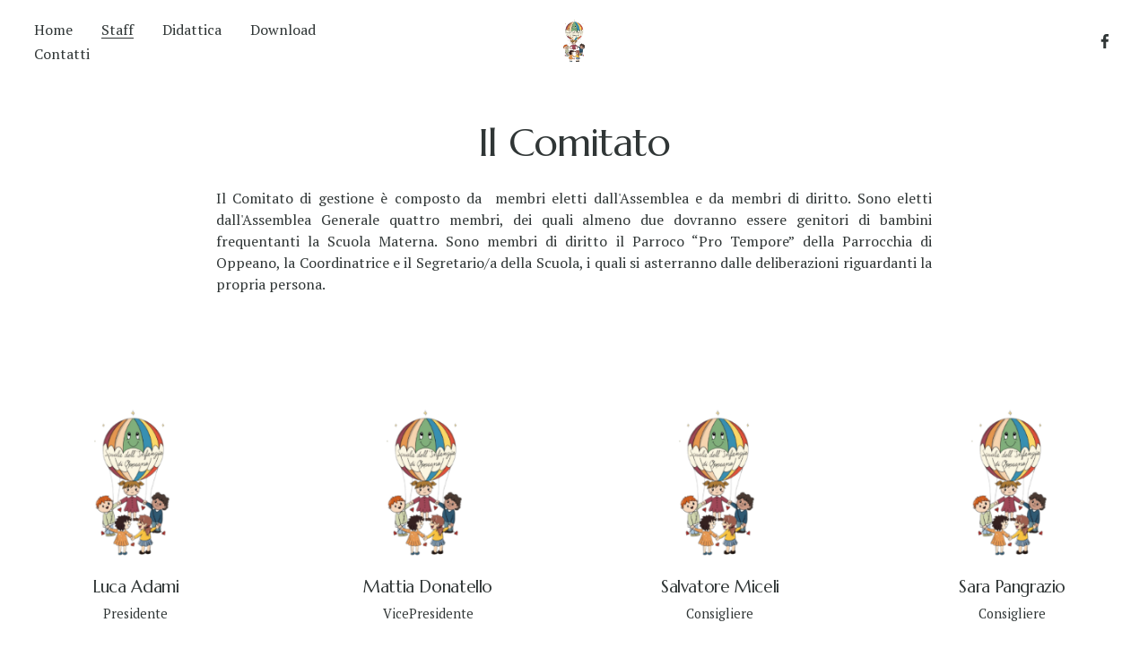

--- FILE ---
content_type: text/html;charset=utf-8
request_url: https://www.infanziaoppeano.it/comitato
body_size: 24294
content:
<!doctype html>
<html xmlns:og="http://opengraphprotocol.org/schema/" xmlns:fb="http://www.facebook.com/2008/fbml" lang="it-IT"  >
  <head>
    <meta http-equiv="X-UA-Compatible" content="IE=edge,chrome=1">
    <meta name="viewport" content="width=device-width, initial-scale=1">
    <!-- This is Squarespace. --><!-- tuatara-blueberry-s32t -->
<base href="">
<meta charset="utf-8" />
<title>Comitato &mdash; Scuola dell&#39;Infanzia &quot;Ai Caduti&quot; di Oppeano</title>
<meta http-equiv="Accept-CH" content="Sec-CH-UA-Platform-Version, Sec-CH-UA-Model" /><link rel="icon" type="image/x-icon" href="https://images.squarespace-cdn.com/content/v1/68667f644dfc807de9f74b32/f6f40ea0-8f2b-4553-bb75-9a0b2a1abe52/favicon.ico?format=100w"/>
<link rel="canonical" href="https://www.infanziaoppeano.it/comitato"/>
<meta property="og:site_name" content="Scuola dell'Infanzia &quot;Ai Caduti&quot; di Oppeano"/>
<meta property="og:title" content="Comitato &mdash; Scuola dell&#39;Infanzia &quot;Ai Caduti&quot; di Oppeano"/>
<meta property="og:url" content="https://www.infanziaoppeano.it/comitato"/>
<meta property="og:type" content="website"/>
<meta itemprop="name" content="Comitato — Scuola dell'Infanzia &quot;Ai Caduti&quot; di Oppeano"/>
<meta itemprop="url" content="https://www.infanziaoppeano.it/comitato"/>
<meta name="twitter:title" content="Comitato — Scuola dell'Infanzia &quot;Ai Caduti&quot; di Oppeano"/>
<meta name="twitter:url" content="https://www.infanziaoppeano.it/comitato"/>
<meta name="twitter:card" content="summary"/>
<meta name="description" content="" />
<link rel="preconnect" href="https://images.squarespace-cdn.com">
<link rel="preconnect" href="https://fonts.gstatic.com" crossorigin>
<link rel="stylesheet" href="https://fonts.googleapis.com/css2?family=Marcellus:ital,wght@0,400&family=PT+Serif:ital,wght@0,400;0,700;1,400;1,700"><script type="text/javascript" crossorigin="anonymous" defer="true" nomodule="nomodule" src="//assets.squarespace.com/@sqs/polyfiller/1.6/legacy.js"></script>
<script type="text/javascript" crossorigin="anonymous" defer="true" src="//assets.squarespace.com/@sqs/polyfiller/1.6/modern.js"></script>
<script type="text/javascript">SQUARESPACE_ROLLUPS = {};</script>
<script>(function(rollups, name) { if (!rollups[name]) { rollups[name] = {}; } rollups[name].js = ["//assets.squarespace.com/universal/scripts-compressed/extract-css-runtime-4912d8a5fa039058-min.it-IT.js"]; })(SQUARESPACE_ROLLUPS, 'squarespace-extract_css_runtime');</script>
<script crossorigin="anonymous" src="//assets.squarespace.com/universal/scripts-compressed/extract-css-runtime-4912d8a5fa039058-min.it-IT.js" defer ></script><script>(function(rollups, name) { if (!rollups[name]) { rollups[name] = {}; } rollups[name].js = ["//assets.squarespace.com/universal/scripts-compressed/extract-css-moment-js-vendor-3252acc4f00f868e-min.it-IT.js"]; })(SQUARESPACE_ROLLUPS, 'squarespace-extract_css_moment_js_vendor');</script>
<script crossorigin="anonymous" src="//assets.squarespace.com/universal/scripts-compressed/extract-css-moment-js-vendor-3252acc4f00f868e-min.it-IT.js" defer ></script><script>(function(rollups, name) { if (!rollups[name]) { rollups[name] = {}; } rollups[name].js = ["//assets.squarespace.com/universal/scripts-compressed/cldr-resource-pack-4cbe7930216759df-min.it-IT.js"]; })(SQUARESPACE_ROLLUPS, 'squarespace-cldr_resource_pack');</script>
<script crossorigin="anonymous" src="//assets.squarespace.com/universal/scripts-compressed/cldr-resource-pack-4cbe7930216759df-min.it-IT.js" defer ></script><script>(function(rollups, name) { if (!rollups[name]) { rollups[name] = {}; } rollups[name].js = ["//assets.squarespace.com/universal/scripts-compressed/common-vendors-stable-e6090faf5d1bd5d9-min.it-IT.js"]; })(SQUARESPACE_ROLLUPS, 'squarespace-common_vendors_stable');</script>
<script crossorigin="anonymous" src="//assets.squarespace.com/universal/scripts-compressed/common-vendors-stable-e6090faf5d1bd5d9-min.it-IT.js" defer ></script><script>(function(rollups, name) { if (!rollups[name]) { rollups[name] = {}; } rollups[name].js = ["//assets.squarespace.com/universal/scripts-compressed/common-vendors-a9a4df61d0f0836f-min.it-IT.js"]; })(SQUARESPACE_ROLLUPS, 'squarespace-common_vendors');</script>
<script crossorigin="anonymous" src="//assets.squarespace.com/universal/scripts-compressed/common-vendors-a9a4df61d0f0836f-min.it-IT.js" defer ></script><script>(function(rollups, name) { if (!rollups[name]) { rollups[name] = {}; } rollups[name].js = ["//assets.squarespace.com/universal/scripts-compressed/common-e5d97726450a0e8c-min.it-IT.js"]; })(SQUARESPACE_ROLLUPS, 'squarespace-common');</script>
<script crossorigin="anonymous" src="//assets.squarespace.com/universal/scripts-compressed/common-e5d97726450a0e8c-min.it-IT.js" defer ></script><script>(function(rollups, name) { if (!rollups[name]) { rollups[name] = {}; } rollups[name].js = ["//assets.squarespace.com/universal/scripts-compressed/user-account-core-919fd58bc6aad10b-min.it-IT.js"]; })(SQUARESPACE_ROLLUPS, 'squarespace-user_account_core');</script>
<script crossorigin="anonymous" src="//assets.squarespace.com/universal/scripts-compressed/user-account-core-919fd58bc6aad10b-min.it-IT.js" defer ></script><script>(function(rollups, name) { if (!rollups[name]) { rollups[name] = {}; } rollups[name].css = ["//assets.squarespace.com/universal/styles-compressed/user-account-core-d101a9d3cd0580b1-min.it-IT.css"]; })(SQUARESPACE_ROLLUPS, 'squarespace-user_account_core');</script>
<link rel="stylesheet" type="text/css" href="//assets.squarespace.com/universal/styles-compressed/user-account-core-d101a9d3cd0580b1-min.it-IT.css"><script>(function(rollups, name) { if (!rollups[name]) { rollups[name] = {}; } rollups[name].js = ["//assets.squarespace.com/universal/scripts-compressed/performance-bb74c0c6455fe761-min.it-IT.js"]; })(SQUARESPACE_ROLLUPS, 'squarespace-performance');</script>
<script crossorigin="anonymous" src="//assets.squarespace.com/universal/scripts-compressed/performance-bb74c0c6455fe761-min.it-IT.js" defer ></script><script data-name="static-context">Static = window.Static || {}; Static.SQUARESPACE_CONTEXT = {"betaFeatureFlags":["campaigns_new_image_layout_picker","campaigns_discount_section_in_automations","new_stacked_index","campaigns_import_discounts","campaigns_merch_state","nested_categories","modernized-pdp-m2-enabled","marketing_automations","member_areas_feature","campaigns_discount_section_in_blasts","scripts_defer","marketing_landing_page","enable_form_submission_trigger","section-sdk-plp-list-view-atc-button-enabled","commerce-product-forms-rendering","override_block_styles","supports_versioned_template_assets","i18n_beta_website_locales","contacts_and_campaigns_redesign","form_block_first_last_name_required","campaigns_thumbnail_layout"],"facebookAppId":"314192535267336","facebookApiVersion":"v6.0","rollups":{"squarespace-announcement-bar":{"js":"//assets.squarespace.com/universal/scripts-compressed/announcement-bar-0e994316c94cca6f-min.it-IT.js"},"squarespace-audio-player":{"css":"//assets.squarespace.com/universal/styles-compressed/audio-player-b05f5197a871c566-min.it-IT.css","js":"//assets.squarespace.com/universal/scripts-compressed/audio-player-a34db6e9ca39611a-min.it-IT.js"},"squarespace-blog-collection-list":{"css":"//assets.squarespace.com/universal/styles-compressed/blog-collection-list-b4046463b72f34e2-min.it-IT.css","js":"//assets.squarespace.com/universal/scripts-compressed/blog-collection-list-88754e974fb35f91-min.it-IT.js"},"squarespace-calendar-block-renderer":{"css":"//assets.squarespace.com/universal/styles-compressed/calendar-block-renderer-b72d08ba4421f5a0-min.it-IT.css","js":"//assets.squarespace.com/universal/scripts-compressed/calendar-block-renderer-cb380950e31360e6-min.it-IT.js"},"squarespace-chartjs-helpers":{"css":"//assets.squarespace.com/universal/styles-compressed/chartjs-helpers-96b256171ee039c1-min.it-IT.css","js":"//assets.squarespace.com/universal/scripts-compressed/chartjs-helpers-628a327127982826-min.it-IT.js"},"squarespace-comments":{"css":"//assets.squarespace.com/universal/styles-compressed/comments-1005d8fa07d32785-min.it-IT.css","js":"//assets.squarespace.com/universal/scripts-compressed/comments-4da3c1f4ed6f7faf-min.it-IT.js"},"squarespace-custom-css-popup":{"css":"//assets.squarespace.com/universal/styles-compressed/custom-css-popup-679a91a14e6e13a0-min.it-IT.css","js":"//assets.squarespace.com/universal/scripts-compressed/custom-css-popup-c54ebf9d0dfb3462-min.it-IT.js"},"squarespace-dialog":{"css":"//assets.squarespace.com/universal/styles-compressed/dialog-f9093f2d526b94df-min.it-IT.css","js":"//assets.squarespace.com/universal/scripts-compressed/dialog-963b1919efc55de1-min.it-IT.js"},"squarespace-events-collection":{"css":"//assets.squarespace.com/universal/styles-compressed/events-collection-b72d08ba4421f5a0-min.it-IT.css","js":"//assets.squarespace.com/universal/scripts-compressed/events-collection-c6426e7971b4f17f-min.it-IT.js"},"squarespace-form-rendering-utils":{"js":"//assets.squarespace.com/universal/scripts-compressed/form-rendering-utils-dc4536854ceac3a4-min.it-IT.js"},"squarespace-forms":{"css":"//assets.squarespace.com/universal/styles-compressed/forms-0afd3c6ac30bbab1-min.it-IT.css","js":"//assets.squarespace.com/universal/scripts-compressed/forms-aea86abf05cd3b12-min.it-IT.js"},"squarespace-gallery-collection-list":{"css":"//assets.squarespace.com/universal/styles-compressed/gallery-collection-list-b4046463b72f34e2-min.it-IT.css","js":"//assets.squarespace.com/universal/scripts-compressed/gallery-collection-list-628e6233ca6f2d1b-min.it-IT.js"},"squarespace-image-zoom":{"css":"//assets.squarespace.com/universal/styles-compressed/image-zoom-b4046463b72f34e2-min.it-IT.css","js":"//assets.squarespace.com/universal/scripts-compressed/image-zoom-0d91623106514311-min.it-IT.js"},"squarespace-pinterest":{"css":"//assets.squarespace.com/universal/styles-compressed/pinterest-b4046463b72f34e2-min.it-IT.css","js":"//assets.squarespace.com/universal/scripts-compressed/pinterest-4c88f3c2a794da81-min.it-IT.js"},"squarespace-popup-overlay":{"css":"//assets.squarespace.com/universal/styles-compressed/popup-overlay-b742b752f5880972-min.it-IT.css","js":"//assets.squarespace.com/universal/scripts-compressed/popup-overlay-ed65803510e7ffb3-min.it-IT.js"},"squarespace-product-quick-view":{"css":"//assets.squarespace.com/universal/styles-compressed/product-quick-view-9548705e5cf7ee87-min.it-IT.css","js":"//assets.squarespace.com/universal/scripts-compressed/product-quick-view-8592cd4a7110a156-min.it-IT.js"},"squarespace-products-collection-item-v2":{"css":"//assets.squarespace.com/universal/styles-compressed/products-collection-item-v2-b4046463b72f34e2-min.it-IT.css","js":"//assets.squarespace.com/universal/scripts-compressed/products-collection-item-v2-0763613de8804138-min.it-IT.js"},"squarespace-products-collection-list-v2":{"css":"//assets.squarespace.com/universal/styles-compressed/products-collection-list-v2-b4046463b72f34e2-min.it-IT.css","js":"//assets.squarespace.com/universal/scripts-compressed/products-collection-list-v2-c2a40bfdac7d8caf-min.it-IT.js"},"squarespace-search-page":{"css":"//assets.squarespace.com/universal/styles-compressed/search-page-90a67fc09b9b32c6-min.it-IT.css","js":"//assets.squarespace.com/universal/scripts-compressed/search-page-79b8f74580f48f5f-min.it-IT.js"},"squarespace-search-preview":{"js":"//assets.squarespace.com/universal/scripts-compressed/search-preview-9403780ca5373a37-min.it-IT.js"},"squarespace-simple-liking":{"css":"//assets.squarespace.com/universal/styles-compressed/simple-liking-701bf8bbc05ec6aa-min.it-IT.css","js":"//assets.squarespace.com/universal/scripts-compressed/simple-liking-957a4b4cf6580d5d-min.it-IT.js"},"squarespace-social-buttons":{"css":"//assets.squarespace.com/universal/styles-compressed/social-buttons-95032e5fa98e47a5-min.it-IT.css","js":"//assets.squarespace.com/universal/scripts-compressed/social-buttons-78a706182c9d1758-min.it-IT.js"},"squarespace-tourdates":{"css":"//assets.squarespace.com/universal/styles-compressed/tourdates-b4046463b72f34e2-min.it-IT.css","js":"//assets.squarespace.com/universal/scripts-compressed/tourdates-99934d15164b0621-min.it-IT.js"},"squarespace-website-overlays-manager":{"css":"//assets.squarespace.com/universal/styles-compressed/website-overlays-manager-07ea5a4e004e6710-min.it-IT.css","js":"//assets.squarespace.com/universal/scripts-compressed/website-overlays-manager-b3805f8bb75903d0-min.it-IT.js"}},"pageType":2,"website":{"id":"68667f644dfc807de9f74b32","identifier":"tuatara-blueberry-s32t","websiteType":1,"contentModifiedOn":1758730395129,"cloneable":false,"hasBeenCloneable":false,"siteStatus":{},"language":"it-IT","translationLocale":"it-IT","formattingLocale":"it-IT","timeZone":"Europe/Rome","machineTimeZoneOffset":3600000,"timeZoneOffset":3600000,"timeZoneAbbr":"CET","siteTitle":"Scuola dell'Infanzia \"Ai Caduti\" di Oppeano","fullSiteTitle":"Comitato \u2014 Scuola dell'Infanzia \"Ai Caduti\" di Oppeano","siteDescription":"","location":{},"logoImageId":"68667ff660e3f4507b690a58","shareButtonOptions":{"7":true,"2":true,"6":true,"3":true,"4":true,"8":true,"1":true},"logoImageUrl":"//images.squarespace-cdn.com/content/v1/68667f644dfc807de9f74b32/663e4908-d0c7-4851-8e9d-940d5442e3c7/sio.png","authenticUrl":"https://www.infanziaoppeano.it","internalUrl":"https://tuatara-blueberry-s32t.squarespace.com","baseUrl":"https://www.infanziaoppeano.it","primaryDomain":"www.infanziaoppeano.it","sslSetting":3,"isHstsEnabled":true,"socialAccounts":[{"serviceId":60,"screenname":"Facebook","addedOn":1751548324773,"profileUrl":"https://www.facebook.com/infanziaoppeano/","iconEnabled":true,"serviceName":"facebook-unauth"}],"typekitId":"","statsMigrated":false,"imageMetadataProcessingEnabled":false,"screenshotId":"5a23c010238ac4873194366113e777cbd7c96321288aa981cb0b1766994fdf2b","captchaSettings":{"enabledForDonations":false},"showOwnerLogin":false},"websiteSettings":{"id":"68667f654dfc807de9f74b52","websiteId":"68667f644dfc807de9f74b32","subjects":[],"country":"IT","state":"34","simpleLikingEnabled":true,"popupOverlaySettings":{"style":1,"enabledPages":[]},"commentLikesAllowed":true,"commentAnonAllowed":true,"commentThreaded":true,"commentApprovalRequired":false,"commentAvatarsOn":true,"commentSortType":2,"commentFlagThreshold":0,"commentFlagsAllowed":true,"commentEnableByDefault":true,"commentDisableAfterDaysDefault":0,"disqusShortname":"","commentsEnabled":false,"businessHours":{},"storeSettings":{"returnPolicy":null,"termsOfService":null,"privacyPolicy":null,"expressCheckout":false,"continueShoppingLinkUrl":"/","useLightCart":false,"showNoteField":false,"shippingCountryDefaultValue":"US","billToShippingDefaultValue":false,"showShippingPhoneNumber":true,"isShippingPhoneRequired":false,"showBillingPhoneNumber":true,"isBillingPhoneRequired":false,"currenciesSupported":["USD","CAD","GBP","AUD","EUR","CHF","NOK","SEK","DKK","NZD","SGD","MXN","HKD","CZK","ILS","MYR","RUB","PHP","PLN","THB","BRL","ARS","COP","IDR","INR","JPY","ZAR"],"defaultCurrency":"USD","selectedCurrency":"EUR","measurementStandard":1,"showCustomCheckoutForm":false,"checkoutPageMarketingOptInEnabled":true,"enableMailingListOptInByDefault":false,"sameAsRetailLocation":false,"merchandisingSettings":{"scarcityEnabledOnProductItems":false,"scarcityEnabledOnProductBlocks":false,"scarcityMessageType":"DEFAULT_SCARCITY_MESSAGE","scarcityThreshold":10,"multipleQuantityAllowedForServices":true,"restockNotificationsEnabled":false,"restockNotificationsSuccessText":"","restockNotificationsMailingListSignUpEnabled":false,"relatedProductsEnabled":false,"relatedProductsOrdering":"random","soldOutVariantsDropdownDisabled":false,"productComposerOptedIn":false,"productComposerABTestOptedOut":false,"productReviewsEnabled":false},"minimumOrderSubtotalEnabled":false,"minimumOrderSubtotal":{"currency":"EUR","value":"0.00"},"addToCartConfirmationType":2,"isLive":false,"multipleQuantityAllowedForServices":true},"useEscapeKeyToLogin":false,"ssBadgeType":1,"ssBadgePosition":4,"ssBadgeVisibility":1,"ssBadgeDevices":1,"pinterestOverlayOptions":{"mode":"disabled"},"userAccountsSettings":{"loginAllowed":true,"signupAllowed":true}},"cookieSettings":{"isCookieBannerEnabled":false,"isRestrictiveCookiePolicyEnabled":false,"cookieBannerText":"","cookieBannerTheme":"","cookieBannerVariant":"","cookieBannerPosition":"","cookieBannerCtaVariant":"","cookieBannerCtaText":"","cookieBannerAcceptType":"OPT_IN","cookieBannerOptOutCtaText":"","cookieBannerHasOptOut":false,"cookieBannerHasManageCookies":true,"cookieBannerManageCookiesLabel":"","cookieBannerSavedPreferencesText":"","cookieBannerSavedPreferencesLayout":"PILL"},"websiteCloneable":false,"collection":{"title":"Comitato","id":"6866baa89e5e9b3a3bdc907f","fullUrl":"/comitato","type":10,"permissionType":1},"subscribed":false,"appDomain":"squarespace.com","templateTweakable":true,"tweakJSON":{"form-use-theme-colors":"true","header-logo-height":"50px","header-mobile-logo-max-height":"30px","header-vert-padding":"1.5vw","header-width":"Full","maxPageWidth":"2000px","mobile-header-vert-padding":"6vw","pagePadding":"3vw","tweak-blog-alternating-side-by-side-image-aspect-ratio":"1:1 Square","tweak-blog-alternating-side-by-side-image-spacing":"6%","tweak-blog-alternating-side-by-side-meta-spacing":"20px","tweak-blog-alternating-side-by-side-primary-meta":"Categories","tweak-blog-alternating-side-by-side-read-more-spacing":"20px","tweak-blog-alternating-side-by-side-secondary-meta":"Date","tweak-blog-basic-grid-columns":"2","tweak-blog-basic-grid-image-aspect-ratio":"3:2 Standard","tweak-blog-basic-grid-image-spacing":"50px","tweak-blog-basic-grid-meta-spacing":"37px","tweak-blog-basic-grid-primary-meta":"Categories","tweak-blog-basic-grid-read-more-spacing":"37px","tweak-blog-basic-grid-secondary-meta":"Date","tweak-blog-item-custom-width":"55","tweak-blog-item-show-author-profile":"false","tweak-blog-item-width":"Custom","tweak-blog-masonry-columns":"2","tweak-blog-masonry-horizontal-spacing":"150px","tweak-blog-masonry-image-spacing":"40px","tweak-blog-masonry-meta-spacing":"20px","tweak-blog-masonry-primary-meta":"Categories","tweak-blog-masonry-read-more-spacing":"11px","tweak-blog-masonry-secondary-meta":"None","tweak-blog-masonry-vertical-spacing":"110px","tweak-blog-side-by-side-image-aspect-ratio":"1:1 Square","tweak-blog-side-by-side-image-spacing":"6%","tweak-blog-side-by-side-meta-spacing":"20px","tweak-blog-side-by-side-primary-meta":"Categories","tweak-blog-side-by-side-read-more-spacing":"20px","tweak-blog-side-by-side-secondary-meta":"Date","tweak-blog-single-column-image-spacing":"50px","tweak-blog-single-column-meta-spacing":"30px","tweak-blog-single-column-primary-meta":"Categories","tweak-blog-single-column-read-more-spacing":"30px","tweak-blog-single-column-secondary-meta":"Date","tweak-events-stacked-show-thumbnails":"true","tweak-events-stacked-thumbnail-size":"3:2 Standard","tweak-fixed-header":"true","tweak-fixed-header-style":"Basic","tweak-global-animations-animation-curve":"ease","tweak-global-animations-animation-delay":"0.6s","tweak-global-animations-animation-duration":"0.45s","tweak-global-animations-animation-style":"fade","tweak-global-animations-animation-type":"slide","tweak-global-animations-complexity-level":"detailed","tweak-global-animations-enabled":"true","tweak-portfolio-grid-basic-custom-height":"50","tweak-portfolio-grid-overlay-custom-height":"50","tweak-portfolio-hover-follow-acceleration":"10%","tweak-portfolio-hover-follow-animation-duration":"Medium","tweak-portfolio-hover-follow-animation-type":"Fade","tweak-portfolio-hover-follow-delimiter":"Hyphen","tweak-portfolio-hover-follow-front":"false","tweak-portfolio-hover-follow-layout":"Inline","tweak-portfolio-hover-follow-size":"93","tweak-portfolio-hover-follow-text-spacing-x":"1.5","tweak-portfolio-hover-follow-text-spacing-y":"1.5","tweak-portfolio-hover-static-animation-duration":"Medium","tweak-portfolio-hover-static-animation-type":"Scale Up","tweak-portfolio-hover-static-delimiter":"Forward Slash","tweak-portfolio-hover-static-front":"false","tweak-portfolio-hover-static-layout":"Stacked","tweak-portfolio-hover-static-size":"75","tweak-portfolio-hover-static-text-spacing-x":"1.5","tweak-portfolio-hover-static-text-spacing-y":"1.5","tweak-portfolio-index-background-animation-duration":"Medium","tweak-portfolio-index-background-animation-type":"Fade","tweak-portfolio-index-background-custom-height":"50","tweak-portfolio-index-background-delimiter":"None","tweak-portfolio-index-background-height":"Large","tweak-portfolio-index-background-horizontal-alignment":"Center","tweak-portfolio-index-background-link-format":"Stacked","tweak-portfolio-index-background-persist":"false","tweak-portfolio-index-background-vertical-alignment":"Middle","tweak-portfolio-index-background-width":"Full","tweak-transparent-header":"true"},"templateId":"5c5a519771c10ba3470d8101","templateVersion":"7.1","pageFeatures":[1,2,4],"gmRenderKey":"QUl6YVN5Q0JUUk9xNkx1dkZfSUUxcjQ2LVQ0QWVUU1YtMGQ3bXk4","templateScriptsRootUrl":"https://static1.squarespace.com/static/vta/5c5a519771c10ba3470d8101/scripts/","impersonatedSession":false,"tzData":{"zones":[[60,"EU","CE%sT",null]],"rules":{"EU":[[1981,"max",null,"Mar","lastSun","1:00u","1:00","S"],[1996,"max",null,"Oct","lastSun","1:00u","0",null]]}},"showAnnouncementBar":false,"recaptchaEnterpriseContext":{"recaptchaEnterpriseSiteKey":"6LdDFQwjAAAAAPigEvvPgEVbb7QBm-TkVJdDTlAv"},"i18nContext":{"timeZoneData":{"id":"Europe/Rome","name":"Ora dell\u2019Europa centrale"}},"env":"PRODUCTION","visitorFormContext":{"formFieldFormats":{"initialPhoneFormat":{"id":0,"type":"PHONE_NUMBER","country":"IT","labelLocale":"it-IT","fields":[{"type":"FIELD","label":"1","identifier":"1","length":3,"required":false,"metadata":{}},{"type":"SEPARATOR","label":" ","identifier":"Space","length":0,"required":false,"metadata":{}},{"type":"FIELD","label":"2","identifier":"2","length":17,"required":false,"metadata":{}}]},"initialNameOrder":"GIVEN_FIRST","initialAddressFormat":{"id":0,"type":"ADDRESS","country":"IT","labelLocale":"it","fields":[{"type":"FIELD","label":"Indirizzo riga 1","identifier":"Line1","length":0,"required":true,"metadata":{"autocomplete":"address-line1"}},{"type":"SEPARATOR","label":"\n","identifier":"Newline","length":0,"required":false,"metadata":{}},{"type":"FIELD","label":"Indirizzo riga 2","identifier":"Line2","length":0,"required":false,"metadata":{"autocomplete":"address-line2"}},{"type":"SEPARATOR","label":"\n","identifier":"Newline","length":0,"required":false,"metadata":{}},{"type":"FIELD","label":"Codice di avviamento postale","identifier":"Zip","length":0,"required":true,"metadata":{"autocomplete":"postal-code"}},{"type":"SEPARATOR","label":" ","identifier":"Space","length":0,"required":false,"metadata":{}},{"type":"FIELD","label":"Citt\u00E0","identifier":"City","length":0,"required":true,"metadata":{"autocomplete":"address-level2"}},{"type":"SEPARATOR","label":" ","identifier":"Space","length":0,"required":false,"metadata":{}},{"type":"FIELD","label":"Provincia","identifier":"State","length":0,"required":true,"metadata":{"autocomplete":"address-level1"}}]},"countries":[{"name":"Afghanistan","code":"AF","phoneCode":"+93"},{"name":"Albania","code":"AL","phoneCode":"+355"},{"name":"Algeria","code":"DZ","phoneCode":"+213"},{"name":"Andorra","code":"AD","phoneCode":"+376"},{"name":"Angola","code":"AO","phoneCode":"+244"},{"name":"Anguilla","code":"AI","phoneCode":"+1"},{"name":"Antigua e Barbuda","code":"AG","phoneCode":"+1"},{"name":"Arabia Saudita","code":"SA","phoneCode":"+966"},{"name":"Argentina","code":"AR","phoneCode":"+54"},{"name":"Armenia","code":"AM","phoneCode":"+374"},{"name":"Aruba","code":"AW","phoneCode":"+297"},{"name":"Australia","code":"AU","phoneCode":"+61"},{"name":"Austria","code":"AT","phoneCode":"+43"},{"name":"Azerbaigian","code":"AZ","phoneCode":"+994"},{"name":"Bahamas","code":"BS","phoneCode":"+1"},{"name":"Bahrein","code":"BH","phoneCode":"+973"},{"name":"Bangladesh","code":"BD","phoneCode":"+880"},{"name":"Barbados","code":"BB","phoneCode":"+1"},{"name":"Belgio","code":"BE","phoneCode":"+32"},{"name":"Belize","code":"BZ","phoneCode":"+501"},{"name":"Benin","code":"BJ","phoneCode":"+229"},{"name":"Bermuda","code":"BM","phoneCode":"+1"},{"name":"Bhutan","code":"BT","phoneCode":"+975"},{"name":"Bielorussia","code":"BY","phoneCode":"+375"},{"name":"Bolivia","code":"BO","phoneCode":"+591"},{"name":"Bosnia ed Erzegovina","code":"BA","phoneCode":"+387"},{"name":"Botswana","code":"BW","phoneCode":"+267"},{"name":"Brasile","code":"BR","phoneCode":"+55"},{"name":"Brunei","code":"BN","phoneCode":"+673"},{"name":"Bulgaria","code":"BG","phoneCode":"+359"},{"name":"Burkina Faso","code":"BF","phoneCode":"+226"},{"name":"Burundi","code":"BI","phoneCode":"+257"},{"name":"Cambogia","code":"KH","phoneCode":"+855"},{"name":"Camerun","code":"CM","phoneCode":"+237"},{"name":"Canada","code":"CA","phoneCode":"+1"},{"name":"Capo Verde","code":"CV","phoneCode":"+238"},{"name":"Caraibi olandesi","code":"BQ","phoneCode":"+599"},{"name":"Cechia","code":"CZ","phoneCode":"+420"},{"name":"Ciad","code":"TD","phoneCode":"+235"},{"name":"Cile","code":"CL","phoneCode":"+56"},{"name":"Cina","code":"CN","phoneCode":"+86"},{"name":"Cipro","code":"CY","phoneCode":"+357"},{"name":"Citt\u00E0 del Vaticano","code":"VA","phoneCode":"+39"},{"name":"Colombia","code":"CO","phoneCode":"+57"},{"name":"Comore","code":"KM","phoneCode":"+269"},{"name":"Congo-Brazzaville","code":"CG","phoneCode":"+242"},{"name":"Congo - Kinshasa","code":"CD","phoneCode":"+243"},{"name":"Corea del Nord","code":"KP","phoneCode":"+850"},{"name":"Corea del Sud","code":"KR","phoneCode":"+82"},{"name":"Costa d\u2019Avorio","code":"CI","phoneCode":"+225"},{"name":"Costa Rica","code":"CR","phoneCode":"+506"},{"name":"Croazia","code":"HR","phoneCode":"+385"},{"name":"Cuba","code":"CU","phoneCode":"+53"},{"name":"Cura\u00E7ao","code":"CW","phoneCode":"+599"},{"name":"Danimarca","code":"DK","phoneCode":"+45"},{"name":"Dominica","code":"DM","phoneCode":"+1"},{"name":"Ecuador","code":"EC","phoneCode":"+593"},{"name":"Egitto","code":"EG","phoneCode":"+20"},{"name":"El Salvador","code":"SV","phoneCode":"+503"},{"name":"Emirati Arabi Uniti","code":"AE","phoneCode":"+971"},{"name":"Eritrea","code":"ER","phoneCode":"+291"},{"name":"Estonia","code":"EE","phoneCode":"+372"},{"name":"Eswatini","code":"SZ","phoneCode":"+268"},{"name":"Etiopia","code":"ET","phoneCode":"+251"},{"name":"Figi","code":"FJ","phoneCode":"+679"},{"name":"Filippine","code":"PH","phoneCode":"+63"},{"name":"Finlandia","code":"FI","phoneCode":"+358"},{"name":"Francia","code":"FR","phoneCode":"+33"},{"name":"Gabon","code":"GA","phoneCode":"+241"},{"name":"Gambia","code":"GM","phoneCode":"+220"},{"name":"Georgia","code":"GE","phoneCode":"+995"},{"name":"Germania","code":"DE","phoneCode":"+49"},{"name":"Ghana","code":"GH","phoneCode":"+233"},{"name":"Giamaica","code":"JM","phoneCode":"+1"},{"name":"Giappone","code":"JP","phoneCode":"+81"},{"name":"Gibilterra","code":"GI","phoneCode":"+350"},{"name":"Gibuti","code":"DJ","phoneCode":"+253"},{"name":"Giordania","code":"JO","phoneCode":"+962"},{"name":"Grecia","code":"GR","phoneCode":"+30"},{"name":"Grenada","code":"GD","phoneCode":"+1"},{"name":"Groenlandia","code":"GL","phoneCode":"+299"},{"name":"Guadalupa","code":"GP","phoneCode":"+590"},{"name":"Guam","code":"GU","phoneCode":"+1"},{"name":"Guatemala","code":"GT","phoneCode":"+502"},{"name":"Guernsey","code":"GG","phoneCode":"+44"},{"name":"Guinea","code":"GN","phoneCode":"+224"},{"name":"Guinea-Bissau","code":"GW","phoneCode":"+245"},{"name":"Guinea Equatoriale","code":"GQ","phoneCode":"+240"},{"name":"Guyana","code":"GY","phoneCode":"+592"},{"name":"Guyana Francese","code":"GF","phoneCode":"+594"},{"name":"Haiti","code":"HT","phoneCode":"+509"},{"name":"Honduras","code":"HN","phoneCode":"+504"},{"name":"India","code":"IN","phoneCode":"+91"},{"name":"Indonesia","code":"ID","phoneCode":"+62"},{"name":"Iran","code":"IR","phoneCode":"+98"},{"name":"Iraq","code":"IQ","phoneCode":"+964"},{"name":"Irlanda","code":"IE","phoneCode":"+353"},{"name":"Islanda","code":"IS","phoneCode":"+354"},{"name":"Isola Ascensione","code":"AC","phoneCode":"+247"},{"name":"Isola Christmas","code":"CX","phoneCode":"+61"},{"name":"Isola di Man","code":"IM","phoneCode":"+44"},{"name":"Isola Norfolk","code":"NF","phoneCode":"+672"},{"name":"Isole \u00C5land","code":"AX","phoneCode":"+358"},{"name":"Isole Cayman","code":"KY","phoneCode":"+1"},{"name":"Isole Cocos (Keeling)","code":"CC","phoneCode":"+61"},{"name":"Isole Cook","code":"CK","phoneCode":"+682"},{"name":"Isole F\u00E6r \u00D8er","code":"FO","phoneCode":"+298"},{"name":"Isole Falkland","code":"FK","phoneCode":"+500"},{"name":"Isole Marianne settentrionali","code":"MP","phoneCode":"+1"},{"name":"Isole Marshall","code":"MH","phoneCode":"+692"},{"name":"Isole Salomone","code":"SB","phoneCode":"+677"},{"name":"Isole Turks e Caicos","code":"TC","phoneCode":"+1"},{"name":"Isole Vergini Americane","code":"VI","phoneCode":"+1"},{"name":"Isole Vergini Britanniche","code":"VG","phoneCode":"+1"},{"name":"Israele","code":"IL","phoneCode":"+972"},{"name":"Italia","code":"IT","phoneCode":"+39"},{"name":"Jersey","code":"JE","phoneCode":"+44"},{"name":"Kazakistan","code":"KZ","phoneCode":"+7"},{"name":"Kenya","code":"KE","phoneCode":"+254"},{"name":"Kirghizistan","code":"KG","phoneCode":"+996"},{"name":"Kiribati","code":"KI","phoneCode":"+686"},{"name":"Kosovo","code":"XK","phoneCode":"+383"},{"name":"Kuwait","code":"KW","phoneCode":"+965"},{"name":"Laos","code":"LA","phoneCode":"+856"},{"name":"Lesotho","code":"LS","phoneCode":"+266"},{"name":"Lettonia","code":"LV","phoneCode":"+371"},{"name":"Libano","code":"LB","phoneCode":"+961"},{"name":"Liberia","code":"LR","phoneCode":"+231"},{"name":"Libia","code":"LY","phoneCode":"+218"},{"name":"Liechtenstein","code":"LI","phoneCode":"+423"},{"name":"Lituania","code":"LT","phoneCode":"+370"},{"name":"Lussemburgo","code":"LU","phoneCode":"+352"},{"name":"Macedonia del Nord","code":"MK","phoneCode":"+389"},{"name":"Madagascar","code":"MG","phoneCode":"+261"},{"name":"Malawi","code":"MW","phoneCode":"+265"},{"name":"Malaysia","code":"MY","phoneCode":"+60"},{"name":"Maldive","code":"MV","phoneCode":"+960"},{"name":"Mali","code":"ML","phoneCode":"+223"},{"name":"Malta","code":"MT","phoneCode":"+356"},{"name":"Marocco","code":"MA","phoneCode":"+212"},{"name":"Martinica","code":"MQ","phoneCode":"+596"},{"name":"Mauritania","code":"MR","phoneCode":"+222"},{"name":"Mauritius","code":"MU","phoneCode":"+230"},{"name":"Mayotte","code":"YT","phoneCode":"+262"},{"name":"Messico","code":"MX","phoneCode":"+52"},{"name":"Micronesia","code":"FM","phoneCode":"+691"},{"name":"Moldavia","code":"MD","phoneCode":"+373"},{"name":"Monaco","code":"MC","phoneCode":"+377"},{"name":"Mongolia","code":"MN","phoneCode":"+976"},{"name":"Montenegro","code":"ME","phoneCode":"+382"},{"name":"Montserrat","code":"MS","phoneCode":"+1"},{"name":"Mozambico","code":"MZ","phoneCode":"+258"},{"name":"Myanmar (Birmania)","code":"MM","phoneCode":"+95"},{"name":"Namibia","code":"NA","phoneCode":"+264"},{"name":"Nauru","code":"NR","phoneCode":"+674"},{"name":"Nepal","code":"NP","phoneCode":"+977"},{"name":"Nicaragua","code":"NI","phoneCode":"+505"},{"name":"Niger","code":"NE","phoneCode":"+227"},{"name":"Nigeria","code":"NG","phoneCode":"+234"},{"name":"Niue","code":"NU","phoneCode":"+683"},{"name":"Norvegia","code":"NO","phoneCode":"+47"},{"name":"Nuova Caledonia","code":"NC","phoneCode":"+687"},{"name":"Nuova Zelanda","code":"NZ","phoneCode":"+64"},{"name":"Oman","code":"OM","phoneCode":"+968"},{"name":"Paesi Bassi","code":"NL","phoneCode":"+31"},{"name":"Pakistan","code":"PK","phoneCode":"+92"},{"name":"Palau","code":"PW","phoneCode":"+680"},{"name":"Panama","code":"PA","phoneCode":"+507"},{"name":"Papua Nuova Guinea","code":"PG","phoneCode":"+675"},{"name":"Paraguay","code":"PY","phoneCode":"+595"},{"name":"Per\u00F9","code":"PE","phoneCode":"+51"},{"name":"Polinesia francese","code":"PF","phoneCode":"+689"},{"name":"Polonia","code":"PL","phoneCode":"+48"},{"name":"Portogallo","code":"PT","phoneCode":"+351"},{"name":"Portorico","code":"PR","phoneCode":"+1"},{"name":"Qatar","code":"QA","phoneCode":"+974"},{"name":"RAS di Hong Kong","code":"HK","phoneCode":"+852"},{"name":"RAS di Macao","code":"MO","phoneCode":"+853"},{"name":"Regno Unito","code":"GB","phoneCode":"+44"},{"name":"Repubblica Centrafricana","code":"CF","phoneCode":"+236"},{"name":"Repubblica Dominicana","code":"DO","phoneCode":"+1"},{"name":"Riunione","code":"RE","phoneCode":"+262"},{"name":"Romania","code":"RO","phoneCode":"+40"},{"name":"Ruanda","code":"RW","phoneCode":"+250"},{"name":"Russia","code":"RU","phoneCode":"+7"},{"name":"Sahara occidentale","code":"EH","phoneCode":"+212"},{"name":"Saint-Barth\u00E9lemy","code":"BL","phoneCode":"+590"},{"name":"Saint Kitts e Nevis","code":"KN","phoneCode":"+1"},{"name":"Saint Lucia","code":"LC","phoneCode":"+1"},{"name":"Saint Martin","code":"MF","phoneCode":"+590"},{"name":"Saint-Pierre e Miquelon","code":"PM","phoneCode":"+508"},{"name":"Saint Vincent e Grenadine","code":"VC","phoneCode":"+1"},{"name":"Samoa","code":"WS","phoneCode":"+685"},{"name":"Samoa americane","code":"AS","phoneCode":"+1"},{"name":"San Marino","code":"SM","phoneCode":"+378"},{"name":"Sant\u2019Elena","code":"SH","phoneCode":"+290"},{"name":"S\u00E3o Tom\u00E9 e Pr\u00EDncipe","code":"ST","phoneCode":"+239"},{"name":"Senegal","code":"SN","phoneCode":"+221"},{"name":"Serbia","code":"RS","phoneCode":"+381"},{"name":"Seychelles","code":"SC","phoneCode":"+248"},{"name":"Sierra Leone","code":"SL","phoneCode":"+232"},{"name":"Singapore","code":"SG","phoneCode":"+65"},{"name":"Sint Maarten","code":"SX","phoneCode":"+1"},{"name":"Siria","code":"SY","phoneCode":"+963"},{"name":"Slovacchia","code":"SK","phoneCode":"+421"},{"name":"Slovenia","code":"SI","phoneCode":"+386"},{"name":"Somalia","code":"SO","phoneCode":"+252"},{"name":"Spagna","code":"ES","phoneCode":"+34"},{"name":"Sri Lanka","code":"LK","phoneCode":"+94"},{"name":"Stati Uniti","code":"US","phoneCode":"+1"},{"name":"Sudafrica","code":"ZA","phoneCode":"+27"},{"name":"Sudan","code":"SD","phoneCode":"+249"},{"name":"Sud Sudan","code":"SS","phoneCode":"+211"},{"name":"Suriname","code":"SR","phoneCode":"+597"},{"name":"Svalbard e Jan Mayen","code":"SJ","phoneCode":"+47"},{"name":"Svezia","code":"SE","phoneCode":"+46"},{"name":"Svizzera","code":"CH","phoneCode":"+41"},{"name":"Tagikistan","code":"TJ","phoneCode":"+992"},{"name":"Taiwan","code":"TW","phoneCode":"+886"},{"name":"Tanzania","code":"TZ","phoneCode":"+255"},{"name":"Territorio britannico dell\u2019Oceano Indiano","code":"IO","phoneCode":"+246"},{"name":"Territori palestinesi","code":"PS","phoneCode":"+970"},{"name":"Thailandia","code":"TH","phoneCode":"+66"},{"name":"Timor Est","code":"TL","phoneCode":"+670"},{"name":"Togo","code":"TG","phoneCode":"+228"},{"name":"Tokelau","code":"TK","phoneCode":"+690"},{"name":"Tonga","code":"TO","phoneCode":"+676"},{"name":"Trinidad e Tobago","code":"TT","phoneCode":"+1"},{"name":"Tristan da Cunha","code":"TA","phoneCode":"+290"},{"name":"Tunisia","code":"TN","phoneCode":"+216"},{"name":"Turchia","code":"TR","phoneCode":"+90"},{"name":"Turkmenistan","code":"TM","phoneCode":"+993"},{"name":"Tuvalu","code":"TV","phoneCode":"+688"},{"name":"Ucraina","code":"UA","phoneCode":"+380"},{"name":"Uganda","code":"UG","phoneCode":"+256"},{"name":"Ungheria","code":"HU","phoneCode":"+36"},{"name":"Uruguay","code":"UY","phoneCode":"+598"},{"name":"Uzbekistan","code":"UZ","phoneCode":"+998"},{"name":"Vanuatu","code":"VU","phoneCode":"+678"},{"name":"Venezuela","code":"VE","phoneCode":"+58"},{"name":"Vietnam","code":"VN","phoneCode":"+84"},{"name":"Wallis e Futuna","code":"WF","phoneCode":"+681"},{"name":"Yemen","code":"YE","phoneCode":"+967"},{"name":"Zambia","code":"ZM","phoneCode":"+260"},{"name":"Zimbabwe","code":"ZW","phoneCode":"+263"}]},"localizedStrings":{"validation":{"noValidSelection":"Seleziona un elemento valido.","invalidUrl":"Deve essere un URL valido.","stringTooLong":"Il valore deve avere un massimo di {0} caratteri.","containsInvalidKey":"{0} contiene un valore non valido.","invalidTwitterUsername":"Inserire un nome utente Twitter corretto.","valueOutsideRange":"Il valore deve essere compreso tra {0} e {1}.","invalidPassword":"Le password non devono contenere spazi vuoti.","missingRequiredSubfields":"{0} mancano i campi secondari richiesti: {1}","invalidCurrency":"Il valore della valuta deve essere formattato come 1234 o 123.99.","invalidMapSize":"Il valore dovrebbe contenere {0} elementi.","subfieldsRequired":"Tutti i campi in {0} sono richiesti.","formSubmissionFailed":"Invio del modulo non riuscito. Controlla le seguenti informazioni: {0}.","invalidCountryCode":"Il prefisso deve avere un + e fino a 4 cifre.","invalidDate":"La data inserita non \u00E8 corretta.","required":"{0} \u00E8 richiesto.","invalidStringLength":"Il valore dovrebbe contenere {0} caratteri.","invalidEmail":"Gli indirizzi email devono seguire il formato utente@dominio.com.","invalidListLength":"Il valore deve contenere {0} elementi.","allEmpty":"Per favore completa almeno un campo del modulo.","missingRequiredQuestion":"Manca una domanda obbligatoria.","invalidQuestion":"Contiene una domanda non valida.","captchaFailure":"Convalida Captcha non riuscita. Riprova.","stringTooShort":"Il valore deve avere almeno {0} caratteri.","invalid":"{0} non \u00E8 corretto.","formErrors":"Errori relativi al Modulo","containsInvalidValue":"{0} contiene un valore errato.","invalidUnsignedNumber":"I numeri possono solo contenere cifre e non altri caratteri.","invalidName":"Un nome valido pu\u00F2 solo contenere lettere, numeri, spazi o caratteri."},"submit":"Invia","status":{"title":"Blocco {@}","learnMore":"Maggiori informazioni"},"name":{"firstName":"Nome","lastName":"Cognome"},"lightbox":{"openForm":"Apri modulo"},"likert":{"agree":"D'accordo","stronglyDisagree":"Fortemente in disaccordo","disagree":"In disaccordo","stronglyAgree":"Completamente d'accordo","neutral":"Neutrale"},"time":{"am":"di mattina","second":"Secondo","pm":"di sera","minute":"Minuto","amPm":"AM/PM","hour":"Ora"},"notFound":"Modulo non trovato.","date":{"yyyy":"AAAA","year":"Anno","mm":"MM","day":"della Terra","month":"Mese","dd":"GG"},"phone":{"country":"Paese","number":"Numero","prefix":"Prefisso","areaCode":"CAP","line":"Linea"},"submitError":"Non \u00E8 possibile inviare il modulo. Riprova pi\u00F9 tardi.","address":{"stateProvince":"Regione","country":"Paese","zipPostalCode":"CAP","address2":"Indirizzo 2","address1":"Indirizzo 1","city":"Citt\u00E0"},"email":{"signUp":"Iscriviti per ricevere aggiornamenti e restare sempre informato sulle ultime novit\u00E0"},"cannotSubmitDemoForm":"Questo \u00E8 un modulo dimostrativo e non pu\u00F2 essere inviato.","required":"(obbligatorio)","invalidData":"Modulo non valido."}}};</script><link rel="stylesheet" type="text/css" href="https://definitions.sqspcdn.com/website-component-definition/static-assets/website.components.button/5ba28201-73ec-4deb-afa9-86f48d9139b7_280/website.components.button.styles.css"/><script defer src="https://definitions.sqspcdn.com/website-component-definition/static-assets/website.components.button/5ba28201-73ec-4deb-afa9-86f48d9139b7_280/8830.js"></script><script defer src="https://definitions.sqspcdn.com/website-component-definition/static-assets/website.components.button/5ba28201-73ec-4deb-afa9-86f48d9139b7_280/3196.js"></script><script defer src="https://definitions.sqspcdn.com/website-component-definition/static-assets/website.components.button/5ba28201-73ec-4deb-afa9-86f48d9139b7_280/website.components.button.visitor.js"></script><script defer src="https://definitions.sqspcdn.com/website-component-definition/static-assets/website.components.button/5ba28201-73ec-4deb-afa9-86f48d9139b7_280/block-animation-preview-manager.js"></script><script defer src="https://definitions.sqspcdn.com/website-component-definition/static-assets/website.components.button/5ba28201-73ec-4deb-afa9-86f48d9139b7_280/trigger-animation-runtime.js"></script><script type="application/ld+json">{"url":"https://www.infanziaoppeano.it","name":"Scuola dell'Infanzia \"Ai Caduti\" di Oppeano","description":"","image":"//images.squarespace-cdn.com/content/v1/68667f644dfc807de9f74b32/663e4908-d0c7-4851-8e9d-940d5442e3c7/sio.png","@context":"http://schema.org","@type":"WebSite"}</script><script type="application/ld+json">{"address":"","image":"https://static1.squarespace.com/static/68667f644dfc807de9f74b32/t/68667ff660e3f4507b690a58/1758730395129/","openingHours":"","@context":"http://schema.org","@type":"LocalBusiness"}</script><link rel="stylesheet" type="text/css" href="https://static1.squarespace.com/static/versioned-site-css/68667f644dfc807de9f74b32/17/5c5a519771c10ba3470d8101/68667f654dfc807de9f74b59/1727/site.css"/><script>Static.COOKIE_BANNER_CAPABLE = true;</script>
<!-- End of Squarespace Headers -->
    <link rel="stylesheet" type="text/css" href="https://static1.squarespace.com/static/vta/5c5a519771c10ba3470d8101/versioned-assets/1769025764125-MP1QMOGYUXN8KGDSHN6B/static.css">
  </head>

  <body
    id="collection-6866baa89e5e9b3a3bdc907f"
    class="
      form-use-theme-colors form-field-style-solid form-field-shape-custom form-field-border-none form-field-checkbox-type-button form-field-checkbox-fill-solid form-field-checkbox-color-inverted form-field-checkbox-shape-custom form-field-checkbox-layout-fit form-field-radio-type-button form-field-radio-fill-solid form-field-radio-color-inverted form-field-radio-shape-custom form-field-radio-layout-fit form-field-survey-fill-solid form-field-survey-color-normal form-field-survey-shape-custom form-field-hover-focus-opacity form-submit-button-style-spinner tweak-portfolio-grid-overlay-width-inset tweak-portfolio-grid-overlay-height-small tweak-portfolio-grid-overlay-image-aspect-ratio-11-square tweak-portfolio-grid-overlay-text-placement-top-left tweak-portfolio-grid-overlay-show-text-before-hover image-block-poster-text-alignment-left image-block-card-content-position-center image-block-card-text-alignment-left image-block-overlap-content-position-center image-block-overlap-text-alignment-left image-block-collage-content-position-top image-block-collage-text-alignment-left image-block-stack-text-alignment-left tweak-blog-single-column-width-full tweak-blog-single-column-text-alignment-center tweak-blog-single-column-image-placement-above tweak-blog-single-column-delimiter-bullet tweak-blog-single-column-read-more-style-show tweak-blog-single-column-primary-meta-categories tweak-blog-single-column-secondary-meta-date tweak-blog-single-column-meta-position-top tweak-blog-single-column-content-full-post tweak-blog-item-width-custom tweak-blog-item-text-alignment-center tweak-blog-item-meta-position-above-title tweak-blog-item-show-categories    tweak-blog-item-delimiter-bullet primary-button-style-solid primary-button-shape-custom secondary-button-style-outline secondary-button-shape-custom tertiary-button-style-outline tertiary-button-shape-underline tweak-events-stacked-width-full tweak-events-stacked-height-large  tweak-events-stacked-show-thumbnails tweak-events-stacked-thumbnail-size-32-standard tweak-events-stacked-date-style-with-text tweak-events-stacked-show-time tweak-events-stacked-show-location  tweak-events-stacked-show-excerpt  tweak-blog-basic-grid-width-full tweak-blog-basic-grid-image-aspect-ratio-32-standard tweak-blog-basic-grid-text-alignment-left tweak-blog-basic-grid-delimiter-bullet tweak-blog-basic-grid-image-placement-above tweak-blog-basic-grid-read-more-style-show tweak-blog-basic-grid-primary-meta-categories tweak-blog-basic-grid-secondary-meta-date tweak-blog-basic-grid-excerpt-show header-overlay-alignment-center tweak-portfolio-index-background-link-format-stacked tweak-portfolio-index-background-width-full tweak-portfolio-index-background-height-large  tweak-portfolio-index-background-vertical-alignment-middle tweak-portfolio-index-background-horizontal-alignment-center tweak-portfolio-index-background-delimiter-none tweak-portfolio-index-background-animation-type-fade tweak-portfolio-index-background-animation-duration-medium tweak-portfolio-hover-follow-layout-inline  tweak-portfolio-hover-follow-delimiter-hyphen tweak-portfolio-hover-follow-animation-type-fade tweak-portfolio-hover-follow-animation-duration-medium tweak-portfolio-hover-static-layout-stacked  tweak-portfolio-hover-static-delimiter-forward-slash tweak-portfolio-hover-static-animation-type-scale-up tweak-portfolio-hover-static-animation-duration-medium tweak-blog-alternating-side-by-side-width-full tweak-blog-alternating-side-by-side-image-aspect-ratio-11-square tweak-blog-alternating-side-by-side-text-alignment-left tweak-blog-alternating-side-by-side-read-more-style-show tweak-blog-alternating-side-by-side-image-text-alignment-middle tweak-blog-alternating-side-by-side-delimiter-bullet tweak-blog-alternating-side-by-side-meta-position-top tweak-blog-alternating-side-by-side-primary-meta-categories tweak-blog-alternating-side-by-side-secondary-meta-date tweak-blog-alternating-side-by-side-excerpt-show tweak-global-animations-enabled tweak-global-animations-complexity-level-detailed tweak-global-animations-animation-style-fade tweak-global-animations-animation-type-slide tweak-global-animations-animation-curve-ease tweak-blog-masonry-width-full tweak-blog-masonry-text-alignment-center tweak-blog-masonry-primary-meta-categories tweak-blog-masonry-secondary-meta-none tweak-blog-masonry-meta-position-top tweak-blog-masonry-read-more-style-show tweak-blog-masonry-delimiter-space tweak-blog-masonry-image-placement-above tweak-blog-masonry-excerpt-hide header-width-full tweak-transparent-header tweak-fixed-header tweak-fixed-header-style-basic tweak-blog-side-by-side-width-full tweak-blog-side-by-side-image-placement-left tweak-blog-side-by-side-image-aspect-ratio-11-square tweak-blog-side-by-side-primary-meta-categories tweak-blog-side-by-side-secondary-meta-date tweak-blog-side-by-side-meta-position-top tweak-blog-side-by-side-text-alignment-left tweak-blog-side-by-side-image-text-alignment-middle tweak-blog-side-by-side-read-more-style-show tweak-blog-side-by-side-delimiter-bullet tweak-blog-side-by-side-excerpt-show tweak-portfolio-grid-basic-width-inset tweak-portfolio-grid-basic-height-medium tweak-portfolio-grid-basic-image-aspect-ratio-11-square tweak-portfolio-grid-basic-text-alignment-center tweak-portfolio-grid-basic-hover-effect-zoom hide-opentable-icons opentable-style-dark tweak-product-quick-view-button-style-floating tweak-product-quick-view-button-position-bottom tweak-product-quick-view-lightbox-excerpt-display-truncate tweak-product-quick-view-lightbox-show-arrows tweak-product-quick-view-lightbox-show-close-button tweak-product-quick-view-lightbox-controls-weight-light native-currency-code-eur collection-type-page collection-layout-default collection-6866baa89e5e9b3a3bdc907f mobile-style-available sqs-seven-one
      
        
          
            
              
            
          
        
      
    "
    tabindex="-1"
  >
    <div
      id="siteWrapper"
      class="clearfix site-wrapper"
    >
      
        <div id="floatingCart" class="floating-cart hidden">
          <a href="/cart" class="icon icon--stroke icon--fill icon--cart sqs-custom-cart">
            <span class="Cart-inner">
              



  <svg class="icon icon--cart" width="61" height="49" viewBox="0 0 61 49">
  <path fill-rule="evenodd" clip-rule="evenodd" d="M0.5 2C0.5 1.17157 1.17157 0.5 2 0.5H13.6362C14.3878 0.5 15.0234 1.05632 15.123 1.80135L16.431 11.5916H59C59.5122 11.5916 59.989 11.8529 60.2645 12.2847C60.54 12.7165 60.5762 13.2591 60.3604 13.7236L50.182 35.632C49.9361 36.1614 49.4054 36.5 48.8217 36.5H18.0453C17.2937 36.5 16.6581 35.9437 16.5585 35.1987L12.3233 3.5H2C1.17157 3.5 0.5 2.82843 0.5 2ZM16.8319 14.5916L19.3582 33.5H47.8646L56.6491 14.5916H16.8319Z" />
  <path d="M18.589 35H49.7083L60 13H16L18.589 35Z" />
  <path d="M21 49C23.2091 49 25 47.2091 25 45C25 42.7909 23.2091 41 21 41C18.7909 41 17 42.7909 17 45C17 47.2091 18.7909 49 21 49Z" />
  <path d="M45 49C47.2091 49 49 47.2091 49 45C49 42.7909 47.2091 41 45 41C42.7909 41 41 42.7909 41 45C41 47.2091 42.7909 49 45 49Z" />
</svg>

              <div class="legacy-cart icon-cart-quantity">
                <span class="sqs-cart-quantity">0</span>
              </div>
            </span>
          </a>
        </div>
      

      












  <header
    data-test="header"
    id="header"
    
    class="
      
        
          
        
      
      header theme-col--primary
    "
    data-section-theme=""
    data-controller="Header"
    data-current-styles="{
&quot;layout&quot;: &quot;brandingCenter&quot;,
&quot;action&quot;: {
&quot;href&quot;: &quot;/contact&quot;,
&quot;buttonText&quot;: &quot;Inizia da qui&quot;,
&quot;newWindow&quot;: false
},
&quot;showSocial&quot;: true,
&quot;socialOptions&quot;: {
&quot;socialBorderShape&quot;: &quot;none&quot;,
&quot;socialBorderStyle&quot;: &quot;outline&quot;,
&quot;socialBorderThickness&quot;: {
&quot;unit&quot;: &quot;px&quot;,
&quot;value&quot;: 1.0
}
},
&quot;menuOverlayAnimation&quot;: &quot;fade&quot;,
&quot;cartStyle&quot;: &quot;cart&quot;,
&quot;cartText&quot;: &quot;Carrello&quot;,
&quot;showEmptyCartState&quot;: true,
&quot;cartOptions&quot;: {
&quot;iconType&quot;: &quot;solid-7&quot;,
&quot;cartBorderShape&quot;: &quot;none&quot;,
&quot;cartBorderStyle&quot;: &quot;outline&quot;,
&quot;cartBorderThickness&quot;: {
&quot;unit&quot;: &quot;px&quot;,
&quot;value&quot;: 1.0
}
},
&quot;showButton&quot;: false,
&quot;showCart&quot;: false,
&quot;showAccountLogin&quot;: false,
&quot;headerStyle&quot;: &quot;dynamic&quot;,
&quot;languagePicker&quot;: {
&quot;enabled&quot;: false,
&quot;iconEnabled&quot;: false,
&quot;iconType&quot;: &quot;globe&quot;,
&quot;flagShape&quot;: &quot;shiny&quot;,
&quot;languageFlags&quot;: [ ]
},
&quot;iconOptions&quot;: {
&quot;desktopDropdownIconOptions&quot;: {
&quot;size&quot;: {
&quot;unit&quot;: &quot;em&quot;,
&quot;value&quot;: 1.0
},
&quot;iconSpacing&quot;: {
&quot;unit&quot;: &quot;em&quot;,
&quot;value&quot;: 0.35
},
&quot;strokeWidth&quot;: {
&quot;unit&quot;: &quot;px&quot;,
&quot;value&quot;: 1.0
},
&quot;endcapType&quot;: &quot;square&quot;,
&quot;folderDropdownIcon&quot;: &quot;none&quot;,
&quot;languagePickerIcon&quot;: &quot;openArrowHead&quot;
},
&quot;mobileDropdownIconOptions&quot;: {
&quot;size&quot;: {
&quot;unit&quot;: &quot;em&quot;,
&quot;value&quot;: 1.0
},
&quot;iconSpacing&quot;: {
&quot;unit&quot;: &quot;em&quot;,
&quot;value&quot;: 0.15
},
&quot;strokeWidth&quot;: {
&quot;unit&quot;: &quot;px&quot;,
&quot;value&quot;: 0.5
},
&quot;endcapType&quot;: &quot;square&quot;,
&quot;folderDropdownIcon&quot;: &quot;openArrowHead&quot;,
&quot;languagePickerIcon&quot;: &quot;openArrowHead&quot;
}
},
&quot;mobileOptions&quot;: {
&quot;layout&quot;: &quot;logoCenterNavLeft&quot;,
&quot;menuIconOptions&quot;: {
&quot;style&quot;: &quot;doubleLineHamburger&quot;,
&quot;thickness&quot;: {
&quot;unit&quot;: &quot;px&quot;,
&quot;value&quot;: 1.0
}
}
},
&quot;solidOptions&quot;: {
&quot;headerOpacity&quot;: {
&quot;unit&quot;: &quot;%&quot;,
&quot;value&quot;: 100.0
},
&quot;blurBackground&quot;: {
&quot;enabled&quot;: false,
&quot;blurRadius&quot;: {
&quot;unit&quot;: &quot;px&quot;,
&quot;value&quot;: 12.0
}
},
&quot;backgroundColor&quot;: {
&quot;type&quot;: &quot;SITE_PALETTE_COLOR&quot;,
&quot;sitePaletteColor&quot;: {
&quot;colorName&quot;: &quot;white&quot;,
&quot;alphaModifier&quot;: 1.0
}
},
&quot;navigationColor&quot;: {
&quot;type&quot;: &quot;SITE_PALETTE_COLOR&quot;,
&quot;sitePaletteColor&quot;: {
&quot;colorName&quot;: &quot;black&quot;,
&quot;alphaModifier&quot;: 1.0
}
}
},
&quot;gradientOptions&quot;: {
&quot;gradientType&quot;: &quot;faded&quot;,
&quot;headerOpacity&quot;: {
&quot;unit&quot;: &quot;%&quot;,
&quot;value&quot;: 90.0
},
&quot;blurBackground&quot;: {
&quot;enabled&quot;: false,
&quot;blurRadius&quot;: {
&quot;unit&quot;: &quot;px&quot;,
&quot;value&quot;: 12.0
}
},
&quot;backgroundColor&quot;: {
&quot;type&quot;: &quot;SITE_PALETTE_COLOR&quot;,
&quot;sitePaletteColor&quot;: {
&quot;colorName&quot;: &quot;white&quot;,
&quot;alphaModifier&quot;: 1.0
}
},
&quot;navigationColor&quot;: {
&quot;type&quot;: &quot;SITE_PALETTE_COLOR&quot;,
&quot;sitePaletteColor&quot;: {
&quot;colorName&quot;: &quot;black&quot;,
&quot;alphaModifier&quot;: 1.0
}
}
},
&quot;dropShadowOptions&quot;: {
&quot;enabled&quot;: false,
&quot;blur&quot;: {
&quot;unit&quot;: &quot;px&quot;,
&quot;value&quot;: 12.0
},
&quot;spread&quot;: {
&quot;unit&quot;: &quot;px&quot;,
&quot;value&quot;: 0.0
},
&quot;distance&quot;: {
&quot;unit&quot;: &quot;px&quot;,
&quot;value&quot;: 12.0
}
},
&quot;borderOptions&quot;: {
&quot;enabled&quot;: false,
&quot;position&quot;: &quot;allSides&quot;,
&quot;thickness&quot;: {
&quot;unit&quot;: &quot;px&quot;,
&quot;value&quot;: 4.0
},
&quot;color&quot;: {
&quot;type&quot;: &quot;SITE_PALETTE_COLOR&quot;,
&quot;sitePaletteColor&quot;: {
&quot;colorName&quot;: &quot;black&quot;,
&quot;alphaModifier&quot;: 1.0
}
}
},
&quot;showPromotedElement&quot;: false,
&quot;buttonVariant&quot;: &quot;primary&quot;,
&quot;blurBackground&quot;: {
&quot;enabled&quot;: false,
&quot;blurRadius&quot;: {
&quot;unit&quot;: &quot;px&quot;,
&quot;value&quot;: 12.0
}
},
&quot;headerOpacity&quot;: {
&quot;unit&quot;: &quot;%&quot;,
&quot;value&quot;: 100.0
}
}"
    data-section-id="header"
    data-header-style="dynamic"
    data-language-picker="{
&quot;enabled&quot;: false,
&quot;iconEnabled&quot;: false,
&quot;iconType&quot;: &quot;globe&quot;,
&quot;flagShape&quot;: &quot;shiny&quot;,
&quot;languageFlags&quot;: [ ]
}"
    
    data-first-focusable-element
    tabindex="-1"
    style="
      
      
        --headerBorderColor: hsla(var(--black-hsl), 1);
      
      
        --solidHeaderBackgroundColor: hsla(var(--white-hsl), 1);
      
      
        --solidHeaderNavigationColor: hsla(var(--black-hsl), 1);
      
      
        --gradientHeaderBackgroundColor: hsla(var(--white-hsl), 1);
      
      
        --gradientHeaderNavigationColor: hsla(var(--black-hsl), 1);
      
    "
  >
    <svg  style="display:none" viewBox="0 0 22 22" xmlns="http://www.w3.org/2000/svg">
  <symbol id="circle" >
    <path d="M11.5 17C14.5376 17 17 14.5376 17 11.5C17 8.46243 14.5376 6 11.5 6C8.46243 6 6 8.46243 6 11.5C6 14.5376 8.46243 17 11.5 17Z" fill="none" />
  </symbol>

  <symbol id="circleFilled" >
    <path d="M11.5 17C14.5376 17 17 14.5376 17 11.5C17 8.46243 14.5376 6 11.5 6C8.46243 6 6 8.46243 6 11.5C6 14.5376 8.46243 17 11.5 17Z" />
  </symbol>

  <symbol id="dash" >
    <path d="M11 11H19H3" />
  </symbol>

  <symbol id="squareFilled" >
    <rect x="6" y="6" width="11" height="11" />
  </symbol>

  <symbol id="square" >
    <rect x="7" y="7" width="9" height="9" fill="none" stroke="inherit" />
  </symbol>
  
  <symbol id="plus" >
    <path d="M11 3V19" />
    <path d="M19 11L3 11"/>
  </symbol>
  
  <symbol id="closedArrow" >
    <path d="M11 11V2M11 18.1797L17 11.1477L5 11.1477L11 18.1797Z" fill="none" />
  </symbol>
  
  <symbol id="closedArrowFilled" >
    <path d="M11 11L11 2" stroke="inherit" fill="none"  />
    <path fill-rule="evenodd" clip-rule="evenodd" d="M2.74695 9.38428L19.038 9.38428L10.8925 19.0846L2.74695 9.38428Z" stroke-width="1" />
  </symbol>
  
  <symbol id="closedArrowHead" viewBox="0 0 22 22"  xmlns="http://www.w3.org/2000/symbol">
    <path d="M18 7L11 15L4 7L18 7Z" fill="none" stroke="inherit" />
  </symbol>
  
  
  <symbol id="closedArrowHeadFilled" viewBox="0 0 22 22"  xmlns="http://www.w3.org/2000/symbol">
    <path d="M18.875 6.5L11 15.5L3.125 6.5L18.875 6.5Z" />
  </symbol>
  
  <symbol id="openArrow" >
    <path d="M11 18.3591L11 3" stroke="inherit" fill="none"  />
    <path d="M18 11.5L11 18.5L4 11.5" stroke="inherit" fill="none"  />
  </symbol>
  
  <symbol id="openArrowHead" >
    <path d="M18 7L11 14L4 7" fill="none" />
  </symbol>

  <symbol id="pinchedArrow" >
    <path d="M11 17.3591L11 2" fill="none" />
    <path d="M2 11C5.85455 12.2308 8.81818 14.9038 11 18C13.1818 14.8269 16.1455 12.1538 20 11" fill="none" />
  </symbol>

  <symbol id="pinchedArrowFilled" >
    <path d="M11.05 10.4894C7.04096 8.73759 1.05005 8 1.05005 8C6.20459 11.3191 9.41368 14.1773 11.05 21C12.6864 14.0851 15.8955 11.227 21.05 8C21.05 8 15.0591 8.73759 11.05 10.4894Z" stroke-width="1"/>
    <path d="M11 11L11 1" fill="none"/>
  </symbol>

  <symbol id="pinchedArrowHead" >
    <path d="M2 7.24091C5.85455 8.40454 8.81818 10.9318 11 13.8591C13.1818 10.8591 16.1455 8.33181 20 7.24091"  fill="none" />
  </symbol>
  
  <symbol id="pinchedArrowHeadFilled" >
    <path d="M11.05 7.1591C7.04096 5.60456 1.05005 4.95001 1.05005 4.95001C6.20459 7.89547 9.41368 10.4318 11.05 16.4864C12.6864 10.35 15.8955 7.81365 21.05 4.95001C21.05 4.95001 15.0591 5.60456 11.05 7.1591Z" />
  </symbol>

</svg>
    
<div class="sqs-announcement-bar-dropzone"></div>

    <div class="header-announcement-bar-wrapper">
      
      <a
        href="#page"
        class="header-skip-link sqs-button-element--primary"
      >
        Passa al contenuto
      </a>
      


<style>
    @supports (-webkit-backdrop-filter: none) or (backdrop-filter: none) {
        .header-blur-background {
            
            
        }
    }
</style>
      <div
        class="header-border"
        data-header-style="dynamic"
        data-header-border="false"
        data-test="header-border"
        style="




"
      ></div>
      <div
        class="header-dropshadow"
        data-header-style="dynamic"
        data-header-dropshadow="false"
        data-test="header-dropshadow"
        style=""
      ></div>
      
      

      <div class='header-inner container--fluid
        
        
        
        
        
        
        
         header-mobile-layout-logo-center-nav-left
        
        
        
        
        
         header-layout-branding-center
        
        
        
        
        
        '
        data-test="header-inner"
        >
        <!-- Background -->
        <div class="header-background theme-bg--primary"></div>

        <div class="header-display-desktop" data-content-field="site-title">
          

          

          

          

          

          
          
            
            <!-- Social -->
            
              
            
          
            
            <!-- Title and nav wrapper -->
            <div class="header-title-nav-wrapper">
              

              

              
                
                <!-- Nav -->
                <div class="header-nav">
                  <div class="header-nav-wrapper">
                    <nav class="header-nav-list">
                      


  
    <div class="header-nav-item header-nav-item--collection header-nav-item--homepage">
      <a
        href="/"
        data-animation-role="header-element"
        
      >
        Home
      </a>
    </div>
  
  
  


  
    <div class="header-nav-item header-nav-item--folder header-nav-item--active">
      <button
        class="header-nav-folder-title"
        data-href="/staff"
        data-animation-role="header-element"
        aria-expanded="false"
        aria-controls="staff"
        
          
          aria-current="true"
        
      >
      <span class="header-nav-folder-title-text">
        Staff
      </span>
      </button>
      <div class="header-nav-folder-content" id="staff">
        
          
            <div class="header-nav-folder-item header-nav-folder-item--active">
              <a
                href="/comitato"
                
                  aria-current="page"
                
              >
                <span class="header-nav-folder-item-content">
                  Comitato
                </span>
              </a>
            </div>
          
          
        
          
            <div class="header-nav-folder-item">
              <a
                href="/comitato-1"
                
              >
                <span class="header-nav-folder-item-content">
                  Personale
                </span>
              </a>
            </div>
          
          
        
      </div>
    </div>
  
  


  
    <div class="header-nav-item header-nav-item--folder">
      <button
        class="header-nav-folder-title"
        data-href="/didattica"
        data-animation-role="header-element"
        aria-expanded="false"
        aria-controls="didattica"
        
      >
      <span class="header-nav-folder-title-text">
        Didattica
      </span>
      </button>
      <div class="header-nav-folder-content" id="didattica">
        
          
            <div class="header-nav-folder-item">
              <a
                href="/ptof-1"
                
              >
                <span class="header-nav-folder-item-content">
                  PTOF
                </span>
              </a>
            </div>
          
          
        
      </div>
    </div>
  
  


  
    <div class="header-nav-item header-nav-item--folder">
      <button
        class="header-nav-folder-title"
        data-href="/download-1"
        data-animation-role="header-element"
        aria-expanded="false"
        aria-controls="download"
        
      >
      <span class="header-nav-folder-title-text">
        Download
      </span>
      </button>
      <div class="header-nav-folder-content" id="download">
        
          
            <div class="header-nav-folder-item">
              <a
                href="/documenti"
                
              >
                <span class="header-nav-folder-item-content">
                  Documenti
                </span>
              </a>
            </div>
          
          
        
          
            <div class="header-nav-folder-item">
              <a
                href="/moduli-iscrizioni"
                
              >
                <span class="header-nav-folder-item-content">
                  Moduli Iscrizioni
                </span>
              </a>
            </div>
          
          
        
      </div>
    </div>
  
  


  
    <div class="header-nav-item header-nav-item--collection">
      <a
        href="/contact"
        data-animation-role="header-element"
        
      >
        Contatti
      </a>
    </div>
  
  
  



                    </nav>
                  </div>
                </div>
              
                
                <!-- Title -->
                
                  <div
                    class="
                      header-title
                      
                    "
                    data-animation-role="header-element"
                  >
                    
                      <div class="header-title-logo">
                        <a href="/" data-animation-role="header-element">
                        
<img elementtiming="nbf-header-logo-desktop" src="//images.squarespace-cdn.com/content/v1/68667f644dfc807de9f74b32/663e4908-d0c7-4851-8e9d-940d5442e3c7/sio.png?format=1500w" alt="Scuola dell&amp;#39;Infanzia &amp;quot;Ai Caduti&amp;quot; di Oppeano" style="display:block" fetchpriority="high" loading="eager" decoding="async" data-loader="raw">

                        </a>
                      </div>

                    
                    
                  </div>
                
              
              
            </div>
          
            
            <!-- Actions -->
            <div class="header-actions header-actions--right">
              
                
              
              
                
                  <div class="header-actions-action header-actions-action--social">
                    
                      
                        <a class="icon icon--fill  header-icon header-icon-border-shape-none header-icon-border-style-outline"  href="https://www.facebook.com/infanziaoppeano/" target="_blank" aria-label="Facebook">
                          <svg viewBox="23 23 64 64">
                            <use xlink:href="#facebook-unauth-icon" width="110" height="110"></use>
                          </svg>
                        </a>
                      
                    
                  </div>
                
              

              

            
            

              
              <div class="showOnMobile">
                
              </div>

              
              <div class="showOnDesktop">
                
              </div>

              
            </div>
          
            


<style>
  .top-bun, 
  .patty, 
  .bottom-bun {
    height: 1px;
  }
</style>

<!-- Burger -->
<div class="header-burger

  menu-overlay-has-visible-non-navigation-items

" data-animation-role="header-element">
  <button class="header-burger-btn burger" data-test="header-burger">
    <span hidden class="js-header-burger-open-title visually-hidden">Apri menu</span>
    <span hidden class="js-header-burger-close-title visually-hidden">Chiudi menu</span>
    <div class="burger-box">
      <div class="burger-inner header-menu-icon-doubleLineHamburger">
        <div class="top-bun"></div>
        <div class="patty"></div>
        <div class="bottom-bun"></div>
      </div>
    </div>
  </button>
</div>

          
          
          
          
          

        </div>
        <div class="header-display-mobile" data-content-field="site-title">
          
          
          
          
            
            <!-- Social -->
            
              
            
          
            


<style>
  .top-bun, 
  .patty, 
  .bottom-bun {
    height: 1px;
  }
</style>

<!-- Burger -->
<div class="header-burger

  menu-overlay-has-visible-non-navigation-items

" data-animation-role="header-element">
  <button class="header-burger-btn burger" data-test="header-burger">
    <span hidden class="js-header-burger-open-title visually-hidden">Apri menu</span>
    <span hidden class="js-header-burger-close-title visually-hidden">Chiudi menu</span>
    <div class="burger-box">
      <div class="burger-inner header-menu-icon-doubleLineHamburger">
        <div class="top-bun"></div>
        <div class="patty"></div>
        <div class="bottom-bun"></div>
      </div>
    </div>
  </button>
</div>

            
            <!-- Title and nav wrapper -->
            <div class="header-title-nav-wrapper">
              

              

              
                
                <!-- Nav -->
                <div class="header-nav">
                  <div class="header-nav-wrapper">
                    <nav class="header-nav-list">
                      


  
    <div class="header-nav-item header-nav-item--collection header-nav-item--homepage">
      <a
        href="/"
        data-animation-role="header-element"
        
      >
        Home
      </a>
    </div>
  
  
  


  
    <div class="header-nav-item header-nav-item--folder header-nav-item--active">
      <button
        class="header-nav-folder-title"
        data-href="/staff"
        data-animation-role="header-element"
        aria-expanded="false"
        aria-controls="staff"
        
          
          aria-current="true"
        
      >
      <span class="header-nav-folder-title-text">
        Staff
      </span>
      </button>
      <div class="header-nav-folder-content" id="staff">
        
          
            <div class="header-nav-folder-item header-nav-folder-item--active">
              <a
                href="/comitato"
                
                  aria-current="page"
                
              >
                <span class="header-nav-folder-item-content">
                  Comitato
                </span>
              </a>
            </div>
          
          
        
          
            <div class="header-nav-folder-item">
              <a
                href="/comitato-1"
                
              >
                <span class="header-nav-folder-item-content">
                  Personale
                </span>
              </a>
            </div>
          
          
        
      </div>
    </div>
  
  


  
    <div class="header-nav-item header-nav-item--folder">
      <button
        class="header-nav-folder-title"
        data-href="/didattica"
        data-animation-role="header-element"
        aria-expanded="false"
        aria-controls="didattica"
        
      >
      <span class="header-nav-folder-title-text">
        Didattica
      </span>
      </button>
      <div class="header-nav-folder-content" id="didattica">
        
          
            <div class="header-nav-folder-item">
              <a
                href="/ptof-1"
                
              >
                <span class="header-nav-folder-item-content">
                  PTOF
                </span>
              </a>
            </div>
          
          
        
      </div>
    </div>
  
  


  
    <div class="header-nav-item header-nav-item--folder">
      <button
        class="header-nav-folder-title"
        data-href="/download-1"
        data-animation-role="header-element"
        aria-expanded="false"
        aria-controls="download"
        
      >
      <span class="header-nav-folder-title-text">
        Download
      </span>
      </button>
      <div class="header-nav-folder-content" id="download">
        
          
            <div class="header-nav-folder-item">
              <a
                href="/documenti"
                
              >
                <span class="header-nav-folder-item-content">
                  Documenti
                </span>
              </a>
            </div>
          
          
        
          
            <div class="header-nav-folder-item">
              <a
                href="/moduli-iscrizioni"
                
              >
                <span class="header-nav-folder-item-content">
                  Moduli Iscrizioni
                </span>
              </a>
            </div>
          
          
        
      </div>
    </div>
  
  


  
    <div class="header-nav-item header-nav-item--collection">
      <a
        href="/contact"
        data-animation-role="header-element"
        
      >
        Contatti
      </a>
    </div>
  
  
  



                    </nav>
                  </div>
                </div>
              
                
                <!-- Title -->
                
                  <div
                    class="
                      header-title
                      
                    "
                    data-animation-role="header-element"
                  >
                    
                      <div class="header-title-logo">
                        <a href="/" data-animation-role="header-element">
                        
<img elementtiming="nbf-header-logo-desktop" src="//images.squarespace-cdn.com/content/v1/68667f644dfc807de9f74b32/663e4908-d0c7-4851-8e9d-940d5442e3c7/sio.png?format=1500w" alt="Scuola dell&amp;#39;Infanzia &amp;quot;Ai Caduti&amp;quot; di Oppeano" style="display:block" fetchpriority="high" loading="eager" decoding="async" data-loader="raw">

                        </a>
                      </div>

                    
                    
                  </div>
                
              
              
            </div>
          
            
            <!-- Actions -->
            <div class="header-actions header-actions--right">
              
                
              
              
                
                  <div class="header-actions-action header-actions-action--social">
                    
                      
                        <a class="icon icon--fill  header-icon header-icon-border-shape-none header-icon-border-style-outline"  href="https://www.facebook.com/infanziaoppeano/" target="_blank" aria-label="Facebook">
                          <svg viewBox="23 23 64 64">
                            <use xlink:href="#facebook-unauth-icon" width="110" height="110"></use>
                          </svg>
                        </a>
                      
                    
                  </div>
                
              

              

            
            

              
              <div class="showOnMobile">
                
              </div>

              
              <div class="showOnDesktop">
                
              </div>

              
            </div>
          
          
          
        </div>
      </div>
    </div>
    <!-- (Mobile) Menu Navigation -->
    <div class="header-menu header-menu--folder-list
      
      
      
      
      
      "
      data-section-theme=""
      data-current-styles="{
&quot;layout&quot;: &quot;brandingCenter&quot;,
&quot;action&quot;: {
&quot;href&quot;: &quot;/contact&quot;,
&quot;buttonText&quot;: &quot;Inizia da qui&quot;,
&quot;newWindow&quot;: false
},
&quot;showSocial&quot;: true,
&quot;socialOptions&quot;: {
&quot;socialBorderShape&quot;: &quot;none&quot;,
&quot;socialBorderStyle&quot;: &quot;outline&quot;,
&quot;socialBorderThickness&quot;: {
&quot;unit&quot;: &quot;px&quot;,
&quot;value&quot;: 1.0
}
},
&quot;menuOverlayAnimation&quot;: &quot;fade&quot;,
&quot;cartStyle&quot;: &quot;cart&quot;,
&quot;cartText&quot;: &quot;Carrello&quot;,
&quot;showEmptyCartState&quot;: true,
&quot;cartOptions&quot;: {
&quot;iconType&quot;: &quot;solid-7&quot;,
&quot;cartBorderShape&quot;: &quot;none&quot;,
&quot;cartBorderStyle&quot;: &quot;outline&quot;,
&quot;cartBorderThickness&quot;: {
&quot;unit&quot;: &quot;px&quot;,
&quot;value&quot;: 1.0
}
},
&quot;showButton&quot;: false,
&quot;showCart&quot;: false,
&quot;showAccountLogin&quot;: false,
&quot;headerStyle&quot;: &quot;dynamic&quot;,
&quot;languagePicker&quot;: {
&quot;enabled&quot;: false,
&quot;iconEnabled&quot;: false,
&quot;iconType&quot;: &quot;globe&quot;,
&quot;flagShape&quot;: &quot;shiny&quot;,
&quot;languageFlags&quot;: [ ]
},
&quot;iconOptions&quot;: {
&quot;desktopDropdownIconOptions&quot;: {
&quot;size&quot;: {
&quot;unit&quot;: &quot;em&quot;,
&quot;value&quot;: 1.0
},
&quot;iconSpacing&quot;: {
&quot;unit&quot;: &quot;em&quot;,
&quot;value&quot;: 0.35
},
&quot;strokeWidth&quot;: {
&quot;unit&quot;: &quot;px&quot;,
&quot;value&quot;: 1.0
},
&quot;endcapType&quot;: &quot;square&quot;,
&quot;folderDropdownIcon&quot;: &quot;none&quot;,
&quot;languagePickerIcon&quot;: &quot;openArrowHead&quot;
},
&quot;mobileDropdownIconOptions&quot;: {
&quot;size&quot;: {
&quot;unit&quot;: &quot;em&quot;,
&quot;value&quot;: 1.0
},
&quot;iconSpacing&quot;: {
&quot;unit&quot;: &quot;em&quot;,
&quot;value&quot;: 0.15
},
&quot;strokeWidth&quot;: {
&quot;unit&quot;: &quot;px&quot;,
&quot;value&quot;: 0.5
},
&quot;endcapType&quot;: &quot;square&quot;,
&quot;folderDropdownIcon&quot;: &quot;openArrowHead&quot;,
&quot;languagePickerIcon&quot;: &quot;openArrowHead&quot;
}
},
&quot;mobileOptions&quot;: {
&quot;layout&quot;: &quot;logoCenterNavLeft&quot;,
&quot;menuIconOptions&quot;: {
&quot;style&quot;: &quot;doubleLineHamburger&quot;,
&quot;thickness&quot;: {
&quot;unit&quot;: &quot;px&quot;,
&quot;value&quot;: 1.0
}
}
},
&quot;solidOptions&quot;: {
&quot;headerOpacity&quot;: {
&quot;unit&quot;: &quot;%&quot;,
&quot;value&quot;: 100.0
},
&quot;blurBackground&quot;: {
&quot;enabled&quot;: false,
&quot;blurRadius&quot;: {
&quot;unit&quot;: &quot;px&quot;,
&quot;value&quot;: 12.0
}
},
&quot;backgroundColor&quot;: {
&quot;type&quot;: &quot;SITE_PALETTE_COLOR&quot;,
&quot;sitePaletteColor&quot;: {
&quot;colorName&quot;: &quot;white&quot;,
&quot;alphaModifier&quot;: 1.0
}
},
&quot;navigationColor&quot;: {
&quot;type&quot;: &quot;SITE_PALETTE_COLOR&quot;,
&quot;sitePaletteColor&quot;: {
&quot;colorName&quot;: &quot;black&quot;,
&quot;alphaModifier&quot;: 1.0
}
}
},
&quot;gradientOptions&quot;: {
&quot;gradientType&quot;: &quot;faded&quot;,
&quot;headerOpacity&quot;: {
&quot;unit&quot;: &quot;%&quot;,
&quot;value&quot;: 90.0
},
&quot;blurBackground&quot;: {
&quot;enabled&quot;: false,
&quot;blurRadius&quot;: {
&quot;unit&quot;: &quot;px&quot;,
&quot;value&quot;: 12.0
}
},
&quot;backgroundColor&quot;: {
&quot;type&quot;: &quot;SITE_PALETTE_COLOR&quot;,
&quot;sitePaletteColor&quot;: {
&quot;colorName&quot;: &quot;white&quot;,
&quot;alphaModifier&quot;: 1.0
}
},
&quot;navigationColor&quot;: {
&quot;type&quot;: &quot;SITE_PALETTE_COLOR&quot;,
&quot;sitePaletteColor&quot;: {
&quot;colorName&quot;: &quot;black&quot;,
&quot;alphaModifier&quot;: 1.0
}
}
},
&quot;dropShadowOptions&quot;: {
&quot;enabled&quot;: false,
&quot;blur&quot;: {
&quot;unit&quot;: &quot;px&quot;,
&quot;value&quot;: 12.0
},
&quot;spread&quot;: {
&quot;unit&quot;: &quot;px&quot;,
&quot;value&quot;: 0.0
},
&quot;distance&quot;: {
&quot;unit&quot;: &quot;px&quot;,
&quot;value&quot;: 12.0
}
},
&quot;borderOptions&quot;: {
&quot;enabled&quot;: false,
&quot;position&quot;: &quot;allSides&quot;,
&quot;thickness&quot;: {
&quot;unit&quot;: &quot;px&quot;,
&quot;value&quot;: 4.0
},
&quot;color&quot;: {
&quot;type&quot;: &quot;SITE_PALETTE_COLOR&quot;,
&quot;sitePaletteColor&quot;: {
&quot;colorName&quot;: &quot;black&quot;,
&quot;alphaModifier&quot;: 1.0
}
}
},
&quot;showPromotedElement&quot;: false,
&quot;buttonVariant&quot;: &quot;primary&quot;,
&quot;blurBackground&quot;: {
&quot;enabled&quot;: false,
&quot;blurRadius&quot;: {
&quot;unit&quot;: &quot;px&quot;,
&quot;value&quot;: 12.0
}
},
&quot;headerOpacity&quot;: {
&quot;unit&quot;: &quot;%&quot;,
&quot;value&quot;: 100.0
}
}"
      data-section-id="overlay-nav"
      data-show-account-login="false"
      data-test="header-menu">
      <div class="header-menu-bg theme-bg--primary"></div>
      <div class="header-menu-nav">
        <nav class="header-menu-nav-list">
          <div data-folder="root" class="header-menu-nav-folder">
            <div class="header-menu-nav-folder-content">
              <!-- Menu Navigation -->
<div class="header-menu-nav-wrapper">
  
    
      
        
          
            <div class="container header-menu-nav-item header-menu-nav-item--collection header-menu-nav-item--homepage">
              <a
                href="/"
                
              >
                <div class="header-menu-nav-item-content">
                  Home
                </div>
              </a>
            </div>
          
        
      
    
      
        
          <div class="container header-menu-nav-item header-menu-nav-item--active">
            <a
              data-folder-id="/staff"
              href="/staff"
              
                
                aria-current="true"
              
            >
              <div class="header-menu-nav-item-content header-menu-nav-item-content-folder">
                <span class="visually-hidden">Cartella:</span>
                <span class="header-nav-folder-title-text">Staff</span>
              </div>
            </a>
          </div>
          <div data-folder="/staff" class="header-menu-nav-folder">
            <div class="header-menu-nav-folder-content">
              <div class="header-menu-controls container header-menu-nav-item">
                <a class="header-menu-controls-control header-menu-controls-control--active" data-action="back" href="/">
                  <span>Indietro</span>
                </a>
              </div>
              
                
                  <div class="container header-menu-nav-item header-menu-nav-item--active">
                    <a
                      href="/comitato"
                      
                        aria-current="page"
                      
                    >
                      <div class="header-menu-nav-item-content">
                        Comitato
                      </div>
                    </a>
                  </div>
                
                
              
                
                  <div class="container header-menu-nav-item">
                    <a
                      href="/comitato-1"
                      
                    >
                      <div class="header-menu-nav-item-content">
                        Personale
                      </div>
                    </a>
                  </div>
                
                
              
            </div>
          </div>
        
      
    
      
        
          <div class="container header-menu-nav-item">
            <a
              data-folder-id="/didattica"
              href="/didattica"
              
            >
              <div class="header-menu-nav-item-content header-menu-nav-item-content-folder">
                <span class="visually-hidden">Cartella:</span>
                <span class="header-nav-folder-title-text">Didattica</span>
              </div>
            </a>
          </div>
          <div data-folder="/didattica" class="header-menu-nav-folder">
            <div class="header-menu-nav-folder-content">
              <div class="header-menu-controls container header-menu-nav-item">
                <a class="header-menu-controls-control header-menu-controls-control--active" data-action="back" href="/">
                  <span>Indietro</span>
                </a>
              </div>
              
                
                  <div class="container header-menu-nav-item">
                    <a
                      href="/ptof-1"
                      
                    >
                      <div class="header-menu-nav-item-content">
                        PTOF
                      </div>
                    </a>
                  </div>
                
                
              
            </div>
          </div>
        
      
    
      
        
          <div class="container header-menu-nav-item">
            <a
              data-folder-id="/download-1"
              href="/download-1"
              
            >
              <div class="header-menu-nav-item-content header-menu-nav-item-content-folder">
                <span class="visually-hidden">Cartella:</span>
                <span class="header-nav-folder-title-text">Download</span>
              </div>
            </a>
          </div>
          <div data-folder="/download-1" class="header-menu-nav-folder">
            <div class="header-menu-nav-folder-content">
              <div class="header-menu-controls container header-menu-nav-item">
                <a class="header-menu-controls-control header-menu-controls-control--active" data-action="back" href="/">
                  <span>Indietro</span>
                </a>
              </div>
              
                
                  <div class="container header-menu-nav-item">
                    <a
                      href="/documenti"
                      
                    >
                      <div class="header-menu-nav-item-content">
                        Documenti
                      </div>
                    </a>
                  </div>
                
                
              
                
                  <div class="container header-menu-nav-item">
                    <a
                      href="/moduli-iscrizioni"
                      
                    >
                      <div class="header-menu-nav-item-content">
                        Moduli Iscrizioni
                      </div>
                    </a>
                  </div>
                
                
              
            </div>
          </div>
        
      
    
      
        
          
            <div class="container header-menu-nav-item header-menu-nav-item--collection">
              <a
                href="/contact"
                
              >
                <div class="header-menu-nav-item-content">
                  Contatti
                </div>
              </a>
            </div>
          
        
      
    
  
</div>

              
                
              
            </div>
            
              <div class="header-menu-actions social-accounts">
                
                  
                    <div class="header-menu-actions-action header-menu-actions-action--social mobile">
                      <a class="icon icon--lg icon--fill  header-icon header-icon-border-shape-none header-icon-border-style-outline"  href="https://www.facebook.com/infanziaoppeano/" target="_blank" aria-label="Facebook">
                        <svg viewBox="23 23 64 64">
                          <use xlink:href="#facebook-unauth-icon" width="110" height="110"></use>
                        </svg>
                      </a>
                    </div>
                  
                
              </div>
            
            
            
          </div>
        </nav>
      </div>
    </div>
  </header>




      <main id="page" class="container" role="main">
        
          
            
<article class="sections" id="sections" data-page-sections="6866baa89e5e9b3a3bdc9080">
  
  
    
    


  
  





<section
  data-test="page-section"
  
  data-section-theme=""
  class='page-section 
    
      full-bleed-section
      layout-engine-section
    
    background-width--full-bleed
    
      section-height--small
    
    
      content-width--wide
    
    horizontal-alignment--center
    vertical-alignment--middle
    
      
    
    
    '
  
  data-section-id="68d3b42a38581270ea684d70"
  
  data-controller="SectionWrapperController"
  data-current-styles="{
&quot;imageOverlayOpacity&quot;: 0.15,
&quot;backgroundWidth&quot;: &quot;background-width--full-bleed&quot;,
&quot;sectionHeight&quot;: &quot;section-height--small&quot;,
&quot;customSectionHeight&quot;: 1,
&quot;horizontalAlignment&quot;: &quot;horizontal-alignment--center&quot;,
&quot;verticalAlignment&quot;: &quot;vertical-alignment--middle&quot;,
&quot;contentWidth&quot;: &quot;content-width--wide&quot;,
&quot;customContentWidth&quot;: 50,
&quot;sectionTheme&quot;: &quot;&quot;,
&quot;sectionAnimation&quot;: &quot;none&quot;,
&quot;backgroundMode&quot;: &quot;image&quot;
}"
  data-current-context="{
&quot;video&quot;: {
&quot;playbackSpeed&quot;: 1,
&quot;filter&quot;: 1,
&quot;filterStrength&quot;: 0,
&quot;zoom&quot;: 0,
&quot;videoSourceProvider&quot;: &quot;none&quot;
},
&quot;backgroundImageId&quot;: null,
&quot;backgroundMediaEffect&quot;: {
&quot;type&quot;: &quot;none&quot;
},
&quot;divider&quot;: {
&quot;enabled&quot;: false,
&quot;type&quot;: &quot;wavy&quot;,
&quot;width&quot;: {
&quot;unit&quot;: &quot;vw&quot;,
&quot;value&quot;: 100.0
},
&quot;height&quot;: {
&quot;unit&quot;: &quot;vw&quot;,
&quot;value&quot;: 6.0
},
&quot;isFlipX&quot;: false,
&quot;isFlipY&quot;: false,
&quot;offset&quot;: {
&quot;unit&quot;: &quot;px&quot;,
&quot;value&quot;: 0.0
},
&quot;stroke&quot;: {
&quot;style&quot;: &quot;solid&quot;,
&quot;color&quot;: {
&quot;type&quot;: &quot;THEME_COLOR&quot;
},
&quot;thickness&quot;: {
&quot;unit&quot;: &quot;px&quot;,
&quot;value&quot;: 2.0
},
&quot;dashLength&quot;: {
&quot;unit&quot;: &quot;px&quot;,
&quot;value&quot;: 5.0
},
&quot;gapLength&quot;: {
&quot;unit&quot;: &quot;px&quot;,
&quot;value&quot;: 15.0
},
&quot;linecap&quot;: &quot;square&quot;
}
},
&quot;typeName&quot;: &quot;page&quot;
}"
  data-animation="none"
  data-fluid-engine-section
   
  
    
  
  
>
  <div
    class="section-border"
    
  >
    <div class="section-background">
    
      
    
    </div>
  </div>
  <div
    class='content-wrapper'
    style='
      
        
      
    '
  >
    <div
      class="content"
      
    >
      
      
      
      
      
      
      
      
      
      
      <div data-fluid-engine="true"><style>

.fe-68d3b42af2139c1ad92bceed {
  --grid-gutter: calc(var(--sqs-mobile-site-gutter, 6vw) - 11.0px);
  --cell-max-width: calc( ( var(--sqs-site-max-width, 1500px) - (11.0px * (8 - 1)) ) / 8 );

  display: grid;
  position: relative;
  grid-area: 1/1/-1/-1;
  grid-template-rows: repeat(4,minmax(24px, auto));
  grid-template-columns:
    minmax(var(--grid-gutter), 1fr)
    repeat(8, minmax(0, var(--cell-max-width)))
    minmax(var(--grid-gutter), 1fr);
  row-gap: 11.0px;
  column-gap: 11.0px;
  overflow-x: hidden;
  overflow-x: clip;
}

@media (min-width: 768px) {
  .background-width--inset .fe-68d3b42af2139c1ad92bceed {
    --inset-padding: calc(var(--sqs-site-gutter) * 2);
  }

  .fe-68d3b42af2139c1ad92bceed {
    --grid-gutter: calc(var(--sqs-site-gutter, 4vw) - 11.0px);
    --cell-max-width: calc( ( var(--sqs-site-max-width, 1500px) - (11.0px * (24 - 1)) ) / 24 );
    --inset-padding: 0vw;

    --row-height-scaling-factor: 0.0215;
    --container-width: min(var(--sqs-site-max-width, 1500px), calc(100vw - var(--sqs-site-gutter, 4vw) * 2 - var(--inset-padding) ));

    grid-template-rows: repeat(4,minmax(calc(var(--container-width) * var(--row-height-scaling-factor)), auto));
    grid-template-columns:
      minmax(var(--grid-gutter), 1fr)
      repeat(24, minmax(0, var(--cell-max-width)))
      minmax(var(--grid-gutter), 1fr);
  }
}


  .fe-block-yui_3_17_2_1_1758703798828_3669 {
    grid-area: 1/2/3/10;
    z-index: 1;

    @media (max-width: 767px) {
      
        
      
      
    }
  }

  .fe-block-yui_3_17_2_1_1758703798828_3669 .sqs-block {
    justify-content: flex-start;
  }

  .fe-block-yui_3_17_2_1_1758703798828_3669 .sqs-block-alignment-wrapper {
    align-items: flex-start;
  }

  @media (min-width: 768px) {
    .fe-block-yui_3_17_2_1_1758703798828_3669 {
      grid-area: 1/11/3/17;
      z-index: 1;

      
        
      

      
    }

    .fe-block-yui_3_17_2_1_1758703798828_3669 .sqs-block {
      justify-content: flex-start;
    }

    .fe-block-yui_3_17_2_1_1758703798828_3669 .sqs-block-alignment-wrapper {
      align-items: flex-start;
    }
  }

  .fe-block-yui_3_17_2_1_1758703798828_4168 {
    grid-area: 3/2/5/10;
    z-index: 2;

    @media (max-width: 767px) {
      
        
      
      
    }
  }

  .fe-block-yui_3_17_2_1_1758703798828_4168 .sqs-block {
    justify-content: flex-start;
  }

  .fe-block-yui_3_17_2_1_1758703798828_4168 .sqs-block-alignment-wrapper {
    align-items: flex-start;
  }

  @media (min-width: 768px) {
    .fe-block-yui_3_17_2_1_1758703798828_4168 {
      grid-area: 3/6/5/22;
      z-index: 2;

      
        
      

      
    }

    .fe-block-yui_3_17_2_1_1758703798828_4168 .sqs-block {
      justify-content: flex-start;
    }

    .fe-block-yui_3_17_2_1_1758703798828_4168 .sqs-block-alignment-wrapper {
      align-items: flex-start;
    }
  }

</style><div class="fluid-engine fe-68d3b42af2139c1ad92bceed"><div class="fe-block fe-block-yui_3_17_2_1_1758703798828_3669"><div class="sqs-block html-block sqs-block-html" data-blend-mode="NORMAL" data-block-type="2" data-border-radii="&#123;&quot;topLeft&quot;:&#123;&quot;unit&quot;:&quot;px&quot;,&quot;value&quot;:0.0&#125;,&quot;topRight&quot;:&#123;&quot;unit&quot;:&quot;px&quot;,&quot;value&quot;:0.0&#125;,&quot;bottomLeft&quot;:&#123;&quot;unit&quot;:&quot;px&quot;,&quot;value&quot;:0.0&#125;,&quot;bottomRight&quot;:&#123;&quot;unit&quot;:&quot;px&quot;,&quot;value&quot;:0.0&#125;&#125;" data-sqsp-block="text" id="block-yui_3_17_2_1_1758703798828_3669"><div class="sqs-block-content">

<div class="sqs-html-content" data-sqsp-text-block-content>
  <h2 style="text-align:center;white-space:pre-wrap;">Il Comitato</h2>
</div>




















  
  



</div></div></div><div class="fe-block fe-block-yui_3_17_2_1_1758703798828_4168"><div class="sqs-block html-block sqs-block-html" data-blend-mode="NORMAL" data-block-type="2" data-border-radii="&#123;&quot;topLeft&quot;:&#123;&quot;unit&quot;:&quot;px&quot;,&quot;value&quot;:0.0&#125;,&quot;topRight&quot;:&#123;&quot;unit&quot;:&quot;px&quot;,&quot;value&quot;:0.0&#125;,&quot;bottomLeft&quot;:&#123;&quot;unit&quot;:&quot;px&quot;,&quot;value&quot;:0.0&#125;,&quot;bottomRight&quot;:&#123;&quot;unit&quot;:&quot;px&quot;,&quot;value&quot;:0.0&#125;&#125;" data-sqsp-block="text" id="block-yui_3_17_2_1_1758703798828_4168"><div class="sqs-block-content">

<div class="sqs-html-content" data-sqsp-text-block-content>
  <p style="text-align:justify;white-space: normal !important;white-space:pre-wrap;" class="">Il Comitato di gestione è composto da&nbsp; membri eletti dall'Assemblea e da membri di diritto. Sono eletti dall'Assemblea Generale quattro membri, dei quali almeno due dovranno essere genitori di bambini frequentanti la Scuola Materna. Sono membri di diritto il Parroco “Pro Tempore” della Parrocchia di Oppeano, la Coordinatrice e il Segretario/a della Scuola, i quali si asterranno dalle deliberazioni riguardanti la propria persona.&nbsp;</p>
</div>




















  
  



</div></div></div></div></div>
    </div>
  
  </div>
  
</section>

  
    
    


  
  





<section
  data-test="page-section"
  
  data-section-theme="white"
  class='page-section has-section-divider
    
      user-items-list-section
      full-bleed-section
    
    
    
      
    
    
      
    
    
    
    
      
    
    
    white'
  
  data-section-id="6866babab78e2a3de5526eae"
  
  data-controller="SectionWrapperController"
  data-current-styles="{
&quot;imageFocalPoint&quot;: {
&quot;x&quot;: 0.5,
&quot;y&quot;: 0.5
},
&quot;imageOverlayOpacity&quot;: 0.3,
&quot;sectionTheme&quot;: &quot;white&quot;,
&quot;imageEffect&quot;: &quot;none&quot;,
&quot;backgroundMode&quot;: &quot;image&quot;,
&quot;backgroundImage&quot;: null
}"
  data-current-context="{
&quot;video&quot;: {
&quot;filter&quot;: 1,
&quot;videoFallbackContentItem&quot;: null,
&quot;nativeVideoContentItem&quot;: null,
&quot;videoSourceProvider&quot;: &quot;none&quot;
},
&quot;backgroundImageId&quot;: null,
&quot;backgroundMediaEffect&quot;: {
&quot;type&quot;: &quot;none&quot;
},
&quot;divider&quot;: {
&quot;enabled&quot;: true,
&quot;type&quot;: &quot;wavy&quot;,
&quot;width&quot;: {
&quot;value&quot;: 100,
&quot;unit&quot;: &quot;vw&quot;
},
&quot;height&quot;: {
&quot;value&quot;: 6,
&quot;unit&quot;: &quot;vw&quot;
},
&quot;isFlipX&quot;: false,
&quot;isFlipY&quot;: false,
&quot;offset&quot;: {
&quot;value&quot;: 0,
&quot;unit&quot;: &quot;px&quot;
},
&quot;stroke&quot;: {
&quot;style&quot;: &quot;solid&quot;,
&quot;color&quot;: {
&quot;type&quot;: &quot;THEME_COLOR&quot;
},
&quot;thickness&quot;: {
&quot;value&quot;: 6,
&quot;unit&quot;: &quot;px&quot;
},
&quot;dashLength&quot;: {
&quot;value&quot;: 5,
&quot;unit&quot;: &quot;px&quot;
},
&quot;gapLength&quot;: {
&quot;value&quot;: 15,
&quot;unit&quot;: &quot;px&quot;
},
&quot;linecap&quot;: &quot;square&quot;
}
},
&quot;typeName&quot;: &quot;page&quot;
}"
  data-animation=""
  
  data-json-schema-section 
  
  
>
  <div
    class="section-border"
    
      data-controller="SectionDivider"
      style="clip-path: url(#section-divider-6866babab78e2a3de5526eae);"
    
  >
    <div class="section-background">
    
      
    
    </div>
  </div>
  <div
    class='content-wrapper'
    style='
      
        
      
    '
  >
    <div
      class="content"
      
    >
      
      
      
      
      
      
      
      
      
        


















<div
  class="user-items-list"
  style="
    min-height: 100px;
    padding-top: 6.6vmax;
    padding-bottom: 6.6vmax;
    "
  data-card-theme=""
  data-section-id="user-items-list"
  data-section-title-enabled="false"
  data-space-below-section-title-value="70"
  data-space-below-section-title-unit="px"
  data-layout-width="full"
>
  

  
    







































<style>
  .user-items-list-item-container[data-section-id="6866babab78e2a3de5526eae"] .list-item-content__title {
    font-size: 1.2rem;
  }
  .user-items-list-item-container[data-section-id="6866babab78e2a3de5526eae"] .list-item-content__description {
    font-size: 0.9rem;
  }
  .user-items-list-item-container[data-section-id="6866babab78e2a3de5526eae"] .list-item-content__button {
    font-size: 0.8rem;
  }

  @supports (--test-custom-property: true) {
    .user-items-list-item-container[data-section-id="6866babab78e2a3de5526eae"] {
      --title-font-size-value: 1.2;
      --body-font-size-value: 0.9;
      --button-font-size-value: 0.8;
    }
  }
</style>


<ul class="
    user-items-list-item-container
    user-items-list-simple
  "
  style="
    grid-gap: 100px 100px;
  "
  data-controller="UserItemsListSimple"
  data-num-columns="4"
  data-content-order="media-first"
  data-alignment-vertical="top"
  data-section-id="6866babab78e2a3de5526eae"
  data-current-context="{
&quot;userItems&quot;: [ {
&quot;title&quot;: &quot;Luca Adami&quot;,
&quot;description&quot;: &quot;&lt;p class=\&quot;\&quot; data-rte-preserve-empty=\&quot;true\&quot; style=\&quot;white-space:pre-wrap;\&quot;&gt;Presidente&lt;\/p&gt;&quot;,
&quot;button&quot;: {
&quot;buttonText&quot;: &quot;Leggi le biografie&quot;,
&quot;buttonLink&quot;: &quot;#&quot;
},
&quot;imageAltText&quot;: &quot;&quot;,
&quot;imageId&quot;: &quot;68d3b5d3c8f1556bee4490e2&quot;,
&quot;image&quot;: {
&quot;id&quot;: &quot;68d3b5d3c8f1556bee4490e2&quot;,
&quot;recordType&quot;: 2,
&quot;addedOn&quot;: 1758705107958,
&quot;updatedOn&quot;: 1758705293400,
&quot;workflowState&quot;: 1,
&quot;publishOn&quot;: 1758705107958,
&quot;authorId&quot;: &quot;6824d6b87fa21d22b9fe3764&quot;,
&quot;systemDataId&quot;: &quot;f6f40ea0-8f2b-4553-bb75-9a0b2a1abe52&quot;,
&quot;systemDataVariants&quot;: &quot;192x192,100w&quot;,
&quot;systemDataSourceType&quot;: &quot;PNG&quot;,
&quot;filename&quot;: &quot;android-chrome-192x192.png&quot;,
&quot;mediaFocalPoint&quot;: {
&quot;x&quot;: 0.5,
&quot;y&quot;: 0.5,
&quot;source&quot;: 3
},
&quot;colorData&quot;: {
&quot;topLeftAverage&quot;: &quot;000000&quot;,
&quot;topRightAverage&quot;: &quot;000000&quot;,
&quot;bottomLeftAverage&quot;: &quot;000000&quot;,
&quot;bottomRightAverage&quot;: &quot;000000&quot;,
&quot;centerAverage&quot;: &quot;a69378&quot;,
&quot;suggestedBgColor&quot;: &quot;35312c&quot;
},
&quot;urlId&quot;: &quot;urk1ee1jjq8ekdahkbrq0dzygr37ye&quot;,
&quot;title&quot;: &quot;&quot;,
&quot;body&quot;: null,
&quot;likeCount&quot;: 0,
&quot;commentCount&quot;: 0,
&quot;publicCommentCount&quot;: 0,
&quot;commentState&quot;: 2,
&quot;unsaved&quot;: false,
&quot;assetUrl&quot;: &quot;https://images.squarespace-cdn.com/content/v1/68667f644dfc807de9f74b32/f6f40ea0-8f2b-4553-bb75-9a0b2a1abe52/android-chrome-192x192.png&quot;,
&quot;contentType&quot;: &quot;image/png&quot;,
&quot;items&quot;: [ ],
&quot;pushedServices&quot;: { },
&quot;pendingPushedServices&quot;: { },
&quot;recordTypeLabel&quot;: &quot;image&quot;,
&quot;originalSize&quot;: &quot;192x192&quot;
}
}, {
&quot;title&quot;: &quot;Mattia Donatello&quot;,
&quot;description&quot;: &quot;&lt;p class=\&quot;\&quot; data-rte-preserve-empty=\&quot;true\&quot; style=\&quot;white-space:pre-wrap;\&quot;&gt;VicePresidente&lt;\/p&gt;&quot;,
&quot;button&quot;: {
&quot;buttonText&quot;: &quot;Leggi le biografie&quot;
},
&quot;imageAltText&quot;: &quot;&quot;,
&quot;imageId&quot;: &quot;68d3b5dc98fb7811119650e8&quot;,
&quot;image&quot;: {
&quot;id&quot;: &quot;68d3b5dc98fb7811119650e8&quot;,
&quot;recordType&quot;: 2,
&quot;addedOn&quot;: 1758705116255,
&quot;updatedOn&quot;: 1758705293404,
&quot;workflowState&quot;: 1,
&quot;publishOn&quot;: 1758705116255,
&quot;authorId&quot;: &quot;6824d6b87fa21d22b9fe3764&quot;,
&quot;systemDataId&quot;: &quot;f6f40ea0-8f2b-4553-bb75-9a0b2a1abe52&quot;,
&quot;systemDataVariants&quot;: &quot;192x192,100w&quot;,
&quot;systemDataSourceType&quot;: &quot;PNG&quot;,
&quot;filename&quot;: &quot;android-chrome-192x192.png&quot;,
&quot;mediaFocalPoint&quot;: {
&quot;x&quot;: 0.5,
&quot;y&quot;: 0.5,
&quot;source&quot;: 3
},
&quot;colorData&quot;: {
&quot;topLeftAverage&quot;: &quot;000000&quot;,
&quot;topRightAverage&quot;: &quot;000000&quot;,
&quot;bottomLeftAverage&quot;: &quot;000000&quot;,
&quot;bottomRightAverage&quot;: &quot;000000&quot;,
&quot;centerAverage&quot;: &quot;a69378&quot;,
&quot;suggestedBgColor&quot;: &quot;35312c&quot;
},
&quot;urlId&quot;: &quot;s9peadt8knahgrayr39yc635b3xhbp&quot;,
&quot;title&quot;: &quot;&quot;,
&quot;body&quot;: null,
&quot;likeCount&quot;: 0,
&quot;commentCount&quot;: 0,
&quot;publicCommentCount&quot;: 0,
&quot;commentState&quot;: 2,
&quot;unsaved&quot;: false,
&quot;assetUrl&quot;: &quot;https://images.squarespace-cdn.com/content/v1/68667f644dfc807de9f74b32/f6f40ea0-8f2b-4553-bb75-9a0b2a1abe52/android-chrome-192x192.png&quot;,
&quot;contentType&quot;: &quot;image/png&quot;,
&quot;items&quot;: [ ],
&quot;pushedServices&quot;: { },
&quot;pendingPushedServices&quot;: { },
&quot;recordTypeLabel&quot;: &quot;image&quot;,
&quot;originalSize&quot;: &quot;192x192&quot;
}
}, {
&quot;title&quot;: &quot;Salvatore Miceli&quot;,
&quot;description&quot;: &quot;&lt;p class=\&quot;\&quot; data-rte-preserve-empty=\&quot;true\&quot; style=\&quot;white-space:pre-wrap;\&quot;&gt;Consigliere&lt;\/p&gt;&quot;,
&quot;button&quot;: {
&quot;buttonText&quot;: &quot;Leggi le biografie&quot;
},
&quot;imageAltText&quot;: &quot;&quot;,
&quot;imageId&quot;: &quot;68d3b5e39aae2d0cc6314b14&quot;,
&quot;image&quot;: {
&quot;id&quot;: &quot;68d3b5e39aae2d0cc6314b14&quot;,
&quot;recordType&quot;: 2,
&quot;addedOn&quot;: 1758705123815,
&quot;updatedOn&quot;: 1758705293408,
&quot;workflowState&quot;: 1,
&quot;publishOn&quot;: 1758705123815,
&quot;authorId&quot;: &quot;6824d6b87fa21d22b9fe3764&quot;,
&quot;systemDataId&quot;: &quot;f6f40ea0-8f2b-4553-bb75-9a0b2a1abe52&quot;,
&quot;systemDataVariants&quot;: &quot;192x192,100w&quot;,
&quot;systemDataSourceType&quot;: &quot;PNG&quot;,
&quot;filename&quot;: &quot;android-chrome-192x192.png&quot;,
&quot;mediaFocalPoint&quot;: {
&quot;x&quot;: 0.5,
&quot;y&quot;: 0.5,
&quot;source&quot;: 3
},
&quot;colorData&quot;: {
&quot;topLeftAverage&quot;: &quot;000000&quot;,
&quot;topRightAverage&quot;: &quot;000000&quot;,
&quot;bottomLeftAverage&quot;: &quot;000000&quot;,
&quot;bottomRightAverage&quot;: &quot;000000&quot;,
&quot;centerAverage&quot;: &quot;a69378&quot;,
&quot;suggestedBgColor&quot;: &quot;35312c&quot;
},
&quot;urlId&quot;: &quot;71vyz4wxflhpg2q4ozfgktetla93c5&quot;,
&quot;title&quot;: &quot;&quot;,
&quot;body&quot;: null,
&quot;likeCount&quot;: 0,
&quot;commentCount&quot;: 0,
&quot;publicCommentCount&quot;: 0,
&quot;commentState&quot;: 2,
&quot;unsaved&quot;: false,
&quot;assetUrl&quot;: &quot;https://images.squarespace-cdn.com/content/v1/68667f644dfc807de9f74b32/f6f40ea0-8f2b-4553-bb75-9a0b2a1abe52/android-chrome-192x192.png&quot;,
&quot;contentType&quot;: &quot;image/png&quot;,
&quot;items&quot;: [ ],
&quot;pushedServices&quot;: { },
&quot;pendingPushedServices&quot;: { },
&quot;recordTypeLabel&quot;: &quot;image&quot;,
&quot;originalSize&quot;: &quot;192x192&quot;
}
}, {
&quot;title&quot;: &quot;Sara Pangrazio&quot;,
&quot;description&quot;: &quot;&lt;p class=\&quot;\&quot; data-rte-preserve-empty=\&quot;true\&quot; style=\&quot;white-space:pre-wrap;\&quot;&gt;Consigliere&lt;\/p&gt;&quot;,
&quot;button&quot;: {
&quot;buttonText&quot;: &quot;Leggi le biografie&quot;
},
&quot;imageAltText&quot;: &quot;&quot;,
&quot;imageId&quot;: &quot;68d3b5ea926453277b4b754b&quot;,
&quot;image&quot;: {
&quot;id&quot;: &quot;68d3b5ea926453277b4b754b&quot;,
&quot;recordType&quot;: 2,
&quot;addedOn&quot;: 1758705130130,
&quot;updatedOn&quot;: 1758705293412,
&quot;workflowState&quot;: 1,
&quot;publishOn&quot;: 1758705130130,
&quot;authorId&quot;: &quot;6824d6b87fa21d22b9fe3764&quot;,
&quot;systemDataId&quot;: &quot;f6f40ea0-8f2b-4553-bb75-9a0b2a1abe52&quot;,
&quot;systemDataVariants&quot;: &quot;192x192,100w&quot;,
&quot;systemDataSourceType&quot;: &quot;PNG&quot;,
&quot;filename&quot;: &quot;android-chrome-192x192.png&quot;,
&quot;mediaFocalPoint&quot;: {
&quot;x&quot;: 0.5,
&quot;y&quot;: 0.5,
&quot;source&quot;: 3
},
&quot;colorData&quot;: {
&quot;topLeftAverage&quot;: &quot;000000&quot;,
&quot;topRightAverage&quot;: &quot;000000&quot;,
&quot;bottomLeftAverage&quot;: &quot;000000&quot;,
&quot;bottomRightAverage&quot;: &quot;000000&quot;,
&quot;centerAverage&quot;: &quot;a69378&quot;,
&quot;suggestedBgColor&quot;: &quot;35312c&quot;
},
&quot;urlId&quot;: &quot;5x3yy3xqrrve1nlm2s95prv3z45rk1&quot;,
&quot;title&quot;: &quot;&quot;,
&quot;body&quot;: null,
&quot;likeCount&quot;: 0,
&quot;commentCount&quot;: 0,
&quot;publicCommentCount&quot;: 0,
&quot;commentState&quot;: 2,
&quot;unsaved&quot;: false,
&quot;assetUrl&quot;: &quot;https://images.squarespace-cdn.com/content/v1/68667f644dfc807de9f74b32/f6f40ea0-8f2b-4553-bb75-9a0b2a1abe52/android-chrome-192x192.png&quot;,
&quot;contentType&quot;: &quot;image/png&quot;,
&quot;items&quot;: [ ],
&quot;pushedServices&quot;: { },
&quot;pendingPushedServices&quot;: { },
&quot;recordTypeLabel&quot;: &quot;image&quot;,
&quot;originalSize&quot;: &quot;192x192&quot;
}
}, {
&quot;title&quot;: &quot;Don Filippo Manara&quot;,
&quot;description&quot;: &quot;&lt;p class=\&quot;\&quot; data-rte-preserve-empty=\&quot;true\&quot; style=\&quot;white-space:pre-wrap;\&quot;&gt;Parroco&lt;\/p&gt;&quot;,
&quot;button&quot;: {
&quot;buttonText&quot;: &quot;Leggi le biografie&quot;
},
&quot;imageAltText&quot;: &quot;&quot;,
&quot;imageId&quot;: &quot;68d3b5f00acbc314ab65657f&quot;,
&quot;image&quot;: {
&quot;id&quot;: &quot;68d3b5f00acbc314ab65657f&quot;,
&quot;recordType&quot;: 2,
&quot;addedOn&quot;: 1758705136859,
&quot;updatedOn&quot;: 1758705293416,
&quot;workflowState&quot;: 1,
&quot;publishOn&quot;: 1758705136859,
&quot;authorId&quot;: &quot;6824d6b87fa21d22b9fe3764&quot;,
&quot;systemDataId&quot;: &quot;f6f40ea0-8f2b-4553-bb75-9a0b2a1abe52&quot;,
&quot;systemDataVariants&quot;: &quot;192x192,100w&quot;,
&quot;systemDataSourceType&quot;: &quot;PNG&quot;,
&quot;filename&quot;: &quot;android-chrome-192x192.png&quot;,
&quot;mediaFocalPoint&quot;: {
&quot;x&quot;: 0.5,
&quot;y&quot;: 0.5,
&quot;source&quot;: 3
},
&quot;colorData&quot;: {
&quot;topLeftAverage&quot;: &quot;000000&quot;,
&quot;topRightAverage&quot;: &quot;000000&quot;,
&quot;bottomLeftAverage&quot;: &quot;000000&quot;,
&quot;bottomRightAverage&quot;: &quot;000000&quot;,
&quot;centerAverage&quot;: &quot;a69378&quot;,
&quot;suggestedBgColor&quot;: &quot;35312c&quot;
},
&quot;urlId&quot;: &quot;nuh40zp9n6auh0x5ar28mwoysw8qcb&quot;,
&quot;title&quot;: &quot;&quot;,
&quot;body&quot;: null,
&quot;likeCount&quot;: 0,
&quot;commentCount&quot;: 0,
&quot;publicCommentCount&quot;: 0,
&quot;commentState&quot;: 2,
&quot;unsaved&quot;: false,
&quot;assetUrl&quot;: &quot;https://images.squarespace-cdn.com/content/v1/68667f644dfc807de9f74b32/f6f40ea0-8f2b-4553-bb75-9a0b2a1abe52/android-chrome-192x192.png&quot;,
&quot;contentType&quot;: &quot;image/png&quot;,
&quot;items&quot;: [ ],
&quot;pushedServices&quot;: { },
&quot;pendingPushedServices&quot;: { },
&quot;recordTypeLabel&quot;: &quot;image&quot;,
&quot;originalSize&quot;: &quot;192x192&quot;
}
}, {
&quot;title&quot;: &quot;Barbara Trevisani&quot;,
&quot;description&quot;: &quot;&lt;p class=\&quot;\&quot; data-rte-preserve-empty=\&quot;true\&quot; style=\&quot;white-space:pre-wrap;\&quot;&gt;Coordinatrice&lt;\/p&gt;&quot;,
&quot;button&quot;: {
&quot;buttonText&quot;: &quot;Leggi le biografie&quot;
},
&quot;imageAltText&quot;: &quot;&quot;,
&quot;imageId&quot;: &quot;68d3b5f7e99bd40c1b2d2924&quot;,
&quot;image&quot;: {
&quot;id&quot;: &quot;68d3b5f7e99bd40c1b2d2924&quot;,
&quot;recordType&quot;: 2,
&quot;addedOn&quot;: 1758705143391,
&quot;updatedOn&quot;: 1758705293419,
&quot;workflowState&quot;: 1,
&quot;publishOn&quot;: 1758705143391,
&quot;authorId&quot;: &quot;6824d6b87fa21d22b9fe3764&quot;,
&quot;systemDataId&quot;: &quot;f6f40ea0-8f2b-4553-bb75-9a0b2a1abe52&quot;,
&quot;systemDataVariants&quot;: &quot;192x192,100w&quot;,
&quot;systemDataSourceType&quot;: &quot;PNG&quot;,
&quot;filename&quot;: &quot;android-chrome-192x192.png&quot;,
&quot;mediaFocalPoint&quot;: {
&quot;x&quot;: 0.5,
&quot;y&quot;: 0.5,
&quot;source&quot;: 3
},
&quot;colorData&quot;: {
&quot;topLeftAverage&quot;: &quot;000000&quot;,
&quot;topRightAverage&quot;: &quot;000000&quot;,
&quot;bottomLeftAverage&quot;: &quot;000000&quot;,
&quot;bottomRightAverage&quot;: &quot;000000&quot;,
&quot;centerAverage&quot;: &quot;a69378&quot;,
&quot;suggestedBgColor&quot;: &quot;35312c&quot;
},
&quot;urlId&quot;: &quot;r17w40wfm9vapdxwddz8eest9fxcg4&quot;,
&quot;title&quot;: &quot;&quot;,
&quot;body&quot;: null,
&quot;likeCount&quot;: 0,
&quot;commentCount&quot;: 0,
&quot;publicCommentCount&quot;: 0,
&quot;commentState&quot;: 2,
&quot;unsaved&quot;: false,
&quot;assetUrl&quot;: &quot;https://images.squarespace-cdn.com/content/v1/68667f644dfc807de9f74b32/f6f40ea0-8f2b-4553-bb75-9a0b2a1abe52/android-chrome-192x192.png&quot;,
&quot;contentType&quot;: &quot;image/png&quot;,
&quot;items&quot;: [ ],
&quot;pushedServices&quot;: { },
&quot;pendingPushedServices&quot;: { },
&quot;recordTypeLabel&quot;: &quot;image&quot;,
&quot;originalSize&quot;: &quot;192x192&quot;
}
}, {
&quot;title&quot;: &quot;Mariella Gaburro&quot;,
&quot;description&quot;: &quot;&lt;p data-rte-preserve-empty=\&quot;true\&quot; style=\&quot;white-space:pre-wrap;\&quot;&gt;Amministrazione&lt;\/p&gt;&quot;,
&quot;button&quot;: {
&quot;buttonText&quot;: &quot;Clicca qui&quot;,
&quot;buttonLink&quot;: &quot;/&quot;
},
&quot;imageId&quot;: &quot;68d3b5c7eef287021d863cf8&quot;,
&quot;image&quot;: {
&quot;id&quot;: &quot;68d3b5c7eef287021d863cf8&quot;,
&quot;recordType&quot;: 2,
&quot;addedOn&quot;: 1758705095175,
&quot;updatedOn&quot;: 1758705293422,
&quot;workflowState&quot;: 1,
&quot;publishOn&quot;: 1758705095175,
&quot;authorId&quot;: &quot;6824d6b87fa21d22b9fe3764&quot;,
&quot;systemDataId&quot;: &quot;4394bdf1-514e-4019-8198-d63e5068c18a&quot;,
&quot;systemDataVariants&quot;: &quot;700x700,100w,300w,500w&quot;,
&quot;systemDataSourceType&quot;: &quot;PNG&quot;,
&quot;filename&quot;: &quot;sio.png&quot;,
&quot;mediaFocalPoint&quot;: {
&quot;x&quot;: 0.5,
&quot;y&quot;: 0.5,
&quot;source&quot;: 3
},
&quot;colorData&quot;: {
&quot;topLeftAverage&quot;: &quot;000000&quot;,
&quot;topRightAverage&quot;: &quot;000000&quot;,
&quot;bottomLeftAverage&quot;: &quot;000000&quot;,
&quot;bottomRightAverage&quot;: &quot;000000&quot;,
&quot;centerAverage&quot;: &quot;a39277&quot;,
&quot;suggestedBgColor&quot;: &quot;322e29&quot;
},
&quot;urlId&quot;: &quot;xhk7vl1k8wh68ey24rkz6tuwj9yh3l&quot;,
&quot;title&quot;: &quot;&quot;,
&quot;body&quot;: null,
&quot;likeCount&quot;: 0,
&quot;commentCount&quot;: 0,
&quot;publicCommentCount&quot;: 0,
&quot;commentState&quot;: 2,
&quot;unsaved&quot;: false,
&quot;assetUrl&quot;: &quot;https://images.squarespace-cdn.com/content/v1/68667f644dfc807de9f74b32/4394bdf1-514e-4019-8198-d63e5068c18a/sio.png&quot;,
&quot;contentType&quot;: &quot;image/png&quot;,
&quot;items&quot;: [ ],
&quot;pushedServices&quot;: { },
&quot;pendingPushedServices&quot;: { },
&quot;recordTypeLabel&quot;: &quot;image&quot;,
&quot;originalSize&quot;: &quot;700x700&quot;
}
} ],
&quot;styles&quot;: {
&quot;imageFocalPoint&quot;: {
&quot;x&quot;: 0.5,
&quot;y&quot;: 0.5
},
&quot;imageOverlayOpacity&quot;: 0.3,
&quot;sectionTheme&quot;: &quot;white&quot;,
&quot;imageEffect&quot;: &quot;none&quot;,
&quot;backgroundMode&quot;: &quot;image&quot;,
&quot;backgroundImage&quot;: null
},
&quot;video&quot;: {
&quot;filter&quot;: 1,
&quot;videoFallbackContentItem&quot;: null,
&quot;nativeVideoContentItem&quot;: null,
&quot;videoSourceProvider&quot;: &quot;none&quot;
},
&quot;backgroundImageFocalPoint&quot;: null,
&quot;backgroundImageId&quot;: null,
&quot;options&quot;: {
&quot;maxColumns&quot;: 4,
&quot;isCardEnabled&quot;: false,
&quot;isMediaEnabled&quot;: true,
&quot;isTitleEnabled&quot;: true,
&quot;isBodyEnabled&quot;: true,
&quot;isButtonEnabled&quot;: false,
&quot;mediaAspectRatio&quot;: &quot;circle&quot;,
&quot;layoutWidth&quot;: &quot;full&quot;,
&quot;mediaWidth&quot;: {
&quot;value&quot;: 75,
&quot;unit&quot;: &quot;%&quot;
},
&quot;mediaAlignment&quot;: &quot;center&quot;,
&quot;contentWidth&quot;: {
&quot;value&quot;: 75,
&quot;unit&quot;: &quot;%&quot;
},
&quot;titleAlignment&quot;: &quot;center&quot;,
&quot;bodyAlignment&quot;: &quot;center&quot;,
&quot;buttonAlignment&quot;: &quot;center&quot;,
&quot;titlePlacement&quot;: &quot;center&quot;,
&quot;bodyPlacement&quot;: &quot;center&quot;,
&quot;buttonPlacement&quot;: &quot;center&quot;,
&quot;cardVerticalAlignment&quot;: &quot;top&quot;,
&quot;contentOrder&quot;: &quot;media-first&quot;,
&quot;verticalPaddingTop&quot;: {
&quot;value&quot;: 6.6,
&quot;unit&quot;: &quot;vmax&quot;
},
&quot;verticalPaddingBottom&quot;: {
&quot;value&quot;: 6.6,
&quot;unit&quot;: &quot;vmax&quot;
},
&quot;spaceBetweenColumns&quot;: {
&quot;value&quot;: 100,
&quot;unit&quot;: &quot;px&quot;
},
&quot;spaceBetweenRows&quot;: {
&quot;value&quot;: 100,
&quot;unit&quot;: &quot;px&quot;
},
&quot;spaceBetweenContentAndMedia&quot;: {
&quot;value&quot;: 8,
&quot;unit&quot;: &quot;%&quot;
},
&quot;spaceBelowTitle&quot;: {
&quot;value&quot;: 4,
&quot;unit&quot;: &quot;%&quot;
},
&quot;spaceBelowBody&quot;: {
&quot;value&quot;: 8,
&quot;unit&quot;: &quot;%&quot;
},
&quot;cardPaddingTop&quot;: {
&quot;value&quot;: 20,
&quot;unit&quot;: &quot;px&quot;
},
&quot;cardPaddingRight&quot;: {
&quot;value&quot;: 20,
&quot;unit&quot;: &quot;px&quot;
},
&quot;cardPaddingBottom&quot;: {
&quot;value&quot;: 20,
&quot;unit&quot;: &quot;px&quot;
},
&quot;cardPaddingLeft&quot;: {
&quot;value&quot;: 20,
&quot;unit&quot;: &quot;px&quot;
},
&quot;titleFontSize&quot;: &quot;heading-2&quot;,
&quot;bodyFontSize&quot;: &quot;paragraph-2&quot;,
&quot;buttonFontSize&quot;: &quot;button-medium&quot;,
&quot;customOptions&quot;: {
&quot;customTitleFontSize&quot;: {
&quot;value&quot;: 1.2,
&quot;unit&quot;: &quot;rem&quot;
},
&quot;customBodyFontSize&quot;: {
&quot;value&quot;: 0.9,
&quot;unit&quot;: &quot;rem&quot;
},
&quot;customButtonFontSize&quot;: {
&quot;value&quot;: 0.8,
&quot;unit&quot;: &quot;rem&quot;
}
}
},
&quot;layout&quot;: &quot;simple&quot;,
&quot;isSectionTitleEnabled&quot;: false,
&quot;sectionTitle&quot;: &quot;&lt;p class=\&quot;\&quot; data-rte-preserve-empty=\&quot;true\&quot; style=\&quot;white-space:pre-wrap;\&quot;&gt;Il Comitato&lt;\/p&gt;&quot;,
&quot;spaceBelowSectionTitle&quot;: {
&quot;value&quot;: 70,
&quot;unit&quot;: &quot;px&quot;
},
&quot;sectionTitleAlignment&quot;: &quot;center&quot;,
&quot;isSectionButtonEnabled&quot;: false,
&quot;sectionButton&quot;: {
&quot;buttonText&quot;: &quot;Realizzalo&quot;,
&quot;buttonLink&quot;: &quot;#&quot;,
&quot;buttonNewWindow&quot;: false
},
&quot;sectionButtonSize&quot;: &quot;large&quot;,
&quot;sectionButtonAlignment&quot;: &quot;center&quot;,
&quot;spaceAboveSectionButton&quot;: {
&quot;value&quot;: 70,
&quot;unit&quot;: &quot;px&quot;
}
}"
  data-media-alignment="center"
  data-title-alignment="center"
  data-body-alignment="center"
  data-button-alignment="center"
  data-title-placement="center"
  data-body-placement="center"
  data-button-placement="center"
  data-layout-width="full"
  data-title-font-unit="rem"
  data-description-font-unit="rem"
  data-button-font-unit="rem"
  data-space-between-rows="100px"
  data-space-between-columns="100px"
  data-vertical-padding-top-value="6.6"
  data-vertical-padding-bottom-value="6.6"
  data-vertical-padding-top-unit="vmax"
  data-vertical-padding-bottom-unit="vmax"
>
  
    
    <li
      class="
        list-item
        
      "
      style="
        
      "
      data-is-card-enabled="false"
    >
      
      
      
        
  
      <div class="list-item-media"
        style="
          
            margin-bottom: 8%;
          
          width: 75%;
        "
      >
        <div class="list-item-media-inner"
          data-aspect-ratio="circle"
          data-animation-role="image"
        >
<img alt="" data-src="https://images.squarespace-cdn.com/content/v1/68667f644dfc807de9f74b32/f6f40ea0-8f2b-4553-bb75-9a0b2a1abe52/android-chrome-192x192.png" data-image="https://images.squarespace-cdn.com/content/v1/68667f644dfc807de9f74b32/f6f40ea0-8f2b-4553-bb75-9a0b2a1abe52/android-chrome-192x192.png" data-image-dimensions="192x192" data-image-focal-point="0.5,0.5" alt="android-chrome-192x192.png"  data-load="false" elementtiming="nbf-list-simple" src="https://images.squarespace-cdn.com/content/v1/68667f644dfc807de9f74b32/f6f40ea0-8f2b-4553-bb75-9a0b2a1abe52/android-chrome-192x192.png" width="192" height="192" alt="" sizes="(max-width: 575px) calc((100vw - 0px) / 1), (max-width: 767px) calc((100vw - 100px) / 2), (max-width: 1099px) calc((100vw - 200px) / 3), (max-width: 1199px) calc((100vw - 300px) / 4), calc((100vw - 300px) / 4)" class="list-image" style="display:block;object-position: 50% 50%;" srcset="https://images.squarespace-cdn.com/content/v1/68667f644dfc807de9f74b32/f6f40ea0-8f2b-4553-bb75-9a0b2a1abe52/android-chrome-192x192.png?format=100w 100w, https://images.squarespace-cdn.com/content/v1/68667f644dfc807de9f74b32/f6f40ea0-8f2b-4553-bb75-9a0b2a1abe52/android-chrome-192x192.png?format=300w 300w, https://images.squarespace-cdn.com/content/v1/68667f644dfc807de9f74b32/f6f40ea0-8f2b-4553-bb75-9a0b2a1abe52/android-chrome-192x192.png?format=500w 500w, https://images.squarespace-cdn.com/content/v1/68667f644dfc807de9f74b32/f6f40ea0-8f2b-4553-bb75-9a0b2a1abe52/android-chrome-192x192.png?format=750w 750w, https://images.squarespace-cdn.com/content/v1/68667f644dfc807de9f74b32/f6f40ea0-8f2b-4553-bb75-9a0b2a1abe52/android-chrome-192x192.png?format=1000w 1000w, https://images.squarespace-cdn.com/content/v1/68667f644dfc807de9f74b32/f6f40ea0-8f2b-4553-bb75-9a0b2a1abe52/android-chrome-192x192.png?format=1500w 1500w, https://images.squarespace-cdn.com/content/v1/68667f644dfc807de9f74b32/f6f40ea0-8f2b-4553-bb75-9a0b2a1abe52/android-chrome-192x192.png?format=2500w 2500w" loading="lazy" decoding="async" data-loader="sqs"></div>
      </div>
  


        <div class="list-item-content">

  
    <div class="list-item-content__text-wrapper">

      
        <h2
          class="list-item-content__title"
          style="max-width: 75%;"
        >Luca Adami</h2>
      

      
        <div class="list-item-content__description
          
          "
          style="
            margin-top: 4%;
            max-width: 75%;
          "
        >
          <p class="" data-rte-preserve-empty="true" style="white-space:pre-wrap;">Presidente</p>
        </div>
      

    </div>
  

  
</div>

      
      
    </li>
  
    
    <li
      class="
        list-item
        
      "
      style="
        
      "
      data-is-card-enabled="false"
    >
      
      
      
        
  
      <div class="list-item-media"
        style="
          
            margin-bottom: 8%;
          
          width: 75%;
        "
      >
        <div class="list-item-media-inner"
          data-aspect-ratio="circle"
          data-animation-role="image"
        >
<img alt="" data-src="https://images.squarespace-cdn.com/content/v1/68667f644dfc807de9f74b32/f6f40ea0-8f2b-4553-bb75-9a0b2a1abe52/android-chrome-192x192.png" data-image="https://images.squarespace-cdn.com/content/v1/68667f644dfc807de9f74b32/f6f40ea0-8f2b-4553-bb75-9a0b2a1abe52/android-chrome-192x192.png" data-image-dimensions="192x192" data-image-focal-point="0.5,0.5" alt="android-chrome-192x192.png"  data-load="false" elementtiming="nbf-list-simple" src="https://images.squarespace-cdn.com/content/v1/68667f644dfc807de9f74b32/f6f40ea0-8f2b-4553-bb75-9a0b2a1abe52/android-chrome-192x192.png" width="192" height="192" alt="" sizes="(max-width: 575px) calc((100vw - 0px) / 1), (max-width: 767px) calc((100vw - 100px) / 2), (max-width: 1099px) calc((100vw - 200px) / 3), (max-width: 1199px) calc((100vw - 300px) / 4), calc((100vw - 300px) / 4)" class="list-image" style="display:block;object-position: 50% 50%;" srcset="https://images.squarespace-cdn.com/content/v1/68667f644dfc807de9f74b32/f6f40ea0-8f2b-4553-bb75-9a0b2a1abe52/android-chrome-192x192.png?format=100w 100w, https://images.squarespace-cdn.com/content/v1/68667f644dfc807de9f74b32/f6f40ea0-8f2b-4553-bb75-9a0b2a1abe52/android-chrome-192x192.png?format=300w 300w, https://images.squarespace-cdn.com/content/v1/68667f644dfc807de9f74b32/f6f40ea0-8f2b-4553-bb75-9a0b2a1abe52/android-chrome-192x192.png?format=500w 500w, https://images.squarespace-cdn.com/content/v1/68667f644dfc807de9f74b32/f6f40ea0-8f2b-4553-bb75-9a0b2a1abe52/android-chrome-192x192.png?format=750w 750w, https://images.squarespace-cdn.com/content/v1/68667f644dfc807de9f74b32/f6f40ea0-8f2b-4553-bb75-9a0b2a1abe52/android-chrome-192x192.png?format=1000w 1000w, https://images.squarespace-cdn.com/content/v1/68667f644dfc807de9f74b32/f6f40ea0-8f2b-4553-bb75-9a0b2a1abe52/android-chrome-192x192.png?format=1500w 1500w, https://images.squarespace-cdn.com/content/v1/68667f644dfc807de9f74b32/f6f40ea0-8f2b-4553-bb75-9a0b2a1abe52/android-chrome-192x192.png?format=2500w 2500w" loading="lazy" decoding="async" data-loader="sqs"></div>
      </div>
  


        <div class="list-item-content">

  
    <div class="list-item-content__text-wrapper">

      
        <h2
          class="list-item-content__title"
          style="max-width: 75%;"
        >Mattia Donatello</h2>
      

      
        <div class="list-item-content__description
          
          "
          style="
            margin-top: 4%;
            max-width: 75%;
          "
        >
          <p class="" data-rte-preserve-empty="true" style="white-space:pre-wrap;">VicePresidente</p>
        </div>
      

    </div>
  

  
</div>

      
      
    </li>
  
    
    <li
      class="
        list-item
        
      "
      style="
        
      "
      data-is-card-enabled="false"
    >
      
      
      
        
  
      <div class="list-item-media"
        style="
          
            margin-bottom: 8%;
          
          width: 75%;
        "
      >
        <div class="list-item-media-inner"
          data-aspect-ratio="circle"
          data-animation-role="image"
        >
<img alt="" data-src="https://images.squarespace-cdn.com/content/v1/68667f644dfc807de9f74b32/f6f40ea0-8f2b-4553-bb75-9a0b2a1abe52/android-chrome-192x192.png" data-image="https://images.squarespace-cdn.com/content/v1/68667f644dfc807de9f74b32/f6f40ea0-8f2b-4553-bb75-9a0b2a1abe52/android-chrome-192x192.png" data-image-dimensions="192x192" data-image-focal-point="0.5,0.5" alt="android-chrome-192x192.png"  data-load="false" elementtiming="nbf-list-simple" src="https://images.squarespace-cdn.com/content/v1/68667f644dfc807de9f74b32/f6f40ea0-8f2b-4553-bb75-9a0b2a1abe52/android-chrome-192x192.png" width="192" height="192" alt="" sizes="(max-width: 575px) calc((100vw - 0px) / 1), (max-width: 767px) calc((100vw - 100px) / 2), (max-width: 1099px) calc((100vw - 200px) / 3), (max-width: 1199px) calc((100vw - 300px) / 4), calc((100vw - 300px) / 4)" class="list-image" style="display:block;object-position: 50% 50%;" srcset="https://images.squarespace-cdn.com/content/v1/68667f644dfc807de9f74b32/f6f40ea0-8f2b-4553-bb75-9a0b2a1abe52/android-chrome-192x192.png?format=100w 100w, https://images.squarespace-cdn.com/content/v1/68667f644dfc807de9f74b32/f6f40ea0-8f2b-4553-bb75-9a0b2a1abe52/android-chrome-192x192.png?format=300w 300w, https://images.squarespace-cdn.com/content/v1/68667f644dfc807de9f74b32/f6f40ea0-8f2b-4553-bb75-9a0b2a1abe52/android-chrome-192x192.png?format=500w 500w, https://images.squarespace-cdn.com/content/v1/68667f644dfc807de9f74b32/f6f40ea0-8f2b-4553-bb75-9a0b2a1abe52/android-chrome-192x192.png?format=750w 750w, https://images.squarespace-cdn.com/content/v1/68667f644dfc807de9f74b32/f6f40ea0-8f2b-4553-bb75-9a0b2a1abe52/android-chrome-192x192.png?format=1000w 1000w, https://images.squarespace-cdn.com/content/v1/68667f644dfc807de9f74b32/f6f40ea0-8f2b-4553-bb75-9a0b2a1abe52/android-chrome-192x192.png?format=1500w 1500w, https://images.squarespace-cdn.com/content/v1/68667f644dfc807de9f74b32/f6f40ea0-8f2b-4553-bb75-9a0b2a1abe52/android-chrome-192x192.png?format=2500w 2500w" loading="lazy" decoding="async" data-loader="sqs"></div>
      </div>
  


        <div class="list-item-content">

  
    <div class="list-item-content__text-wrapper">

      
        <h2
          class="list-item-content__title"
          style="max-width: 75%;"
        >Salvatore Miceli</h2>
      

      
        <div class="list-item-content__description
          
          "
          style="
            margin-top: 4%;
            max-width: 75%;
          "
        >
          <p class="" data-rte-preserve-empty="true" style="white-space:pre-wrap;">Consigliere</p>
        </div>
      

    </div>
  

  
</div>

      
      
    </li>
  
    
    <li
      class="
        list-item
        
      "
      style="
        
      "
      data-is-card-enabled="false"
    >
      
      
      
        
  
      <div class="list-item-media"
        style="
          
            margin-bottom: 8%;
          
          width: 75%;
        "
      >
        <div class="list-item-media-inner"
          data-aspect-ratio="circle"
          data-animation-role="image"
        >
<img alt="" data-src="https://images.squarespace-cdn.com/content/v1/68667f644dfc807de9f74b32/f6f40ea0-8f2b-4553-bb75-9a0b2a1abe52/android-chrome-192x192.png" data-image="https://images.squarespace-cdn.com/content/v1/68667f644dfc807de9f74b32/f6f40ea0-8f2b-4553-bb75-9a0b2a1abe52/android-chrome-192x192.png" data-image-dimensions="192x192" data-image-focal-point="0.5,0.5" alt="android-chrome-192x192.png"  data-load="false" elementtiming="nbf-list-simple" src="https://images.squarespace-cdn.com/content/v1/68667f644dfc807de9f74b32/f6f40ea0-8f2b-4553-bb75-9a0b2a1abe52/android-chrome-192x192.png" width="192" height="192" alt="" sizes="(max-width: 575px) calc((100vw - 0px) / 1), (max-width: 767px) calc((100vw - 100px) / 2), (max-width: 1099px) calc((100vw - 200px) / 3), (max-width: 1199px) calc((100vw - 300px) / 4), calc((100vw - 300px) / 4)" class="list-image" style="display:block;object-position: 50% 50%;" srcset="https://images.squarespace-cdn.com/content/v1/68667f644dfc807de9f74b32/f6f40ea0-8f2b-4553-bb75-9a0b2a1abe52/android-chrome-192x192.png?format=100w 100w, https://images.squarespace-cdn.com/content/v1/68667f644dfc807de9f74b32/f6f40ea0-8f2b-4553-bb75-9a0b2a1abe52/android-chrome-192x192.png?format=300w 300w, https://images.squarespace-cdn.com/content/v1/68667f644dfc807de9f74b32/f6f40ea0-8f2b-4553-bb75-9a0b2a1abe52/android-chrome-192x192.png?format=500w 500w, https://images.squarespace-cdn.com/content/v1/68667f644dfc807de9f74b32/f6f40ea0-8f2b-4553-bb75-9a0b2a1abe52/android-chrome-192x192.png?format=750w 750w, https://images.squarespace-cdn.com/content/v1/68667f644dfc807de9f74b32/f6f40ea0-8f2b-4553-bb75-9a0b2a1abe52/android-chrome-192x192.png?format=1000w 1000w, https://images.squarespace-cdn.com/content/v1/68667f644dfc807de9f74b32/f6f40ea0-8f2b-4553-bb75-9a0b2a1abe52/android-chrome-192x192.png?format=1500w 1500w, https://images.squarespace-cdn.com/content/v1/68667f644dfc807de9f74b32/f6f40ea0-8f2b-4553-bb75-9a0b2a1abe52/android-chrome-192x192.png?format=2500w 2500w" loading="lazy" decoding="async" data-loader="sqs"></div>
      </div>
  


        <div class="list-item-content">

  
    <div class="list-item-content__text-wrapper">

      
        <h2
          class="list-item-content__title"
          style="max-width: 75%;"
        >Sara Pangrazio</h2>
      

      
        <div class="list-item-content__description
          
          "
          style="
            margin-top: 4%;
            max-width: 75%;
          "
        >
          <p class="" data-rte-preserve-empty="true" style="white-space:pre-wrap;">Consigliere</p>
        </div>
      

    </div>
  

  
</div>

      
      
    </li>
  
    
    <li
      class="
        list-item
        
      "
      style="
        
      "
      data-is-card-enabled="false"
    >
      
      
      
        
  
      <div class="list-item-media"
        style="
          
            margin-bottom: 8%;
          
          width: 75%;
        "
      >
        <div class="list-item-media-inner"
          data-aspect-ratio="circle"
          data-animation-role="image"
        >
<img alt="" data-src="https://images.squarespace-cdn.com/content/v1/68667f644dfc807de9f74b32/f6f40ea0-8f2b-4553-bb75-9a0b2a1abe52/android-chrome-192x192.png" data-image="https://images.squarespace-cdn.com/content/v1/68667f644dfc807de9f74b32/f6f40ea0-8f2b-4553-bb75-9a0b2a1abe52/android-chrome-192x192.png" data-image-dimensions="192x192" data-image-focal-point="0.5,0.5" alt="android-chrome-192x192.png"  data-load="false" elementtiming="nbf-list-simple" src="https://images.squarespace-cdn.com/content/v1/68667f644dfc807de9f74b32/f6f40ea0-8f2b-4553-bb75-9a0b2a1abe52/android-chrome-192x192.png" width="192" height="192" alt="" sizes="(max-width: 575px) calc((100vw - 0px) / 1), (max-width: 767px) calc((100vw - 100px) / 2), (max-width: 1099px) calc((100vw - 200px) / 3), (max-width: 1199px) calc((100vw - 300px) / 4), calc((100vw - 300px) / 4)" class="list-image" style="display:block;object-position: 50% 50%;" srcset="https://images.squarespace-cdn.com/content/v1/68667f644dfc807de9f74b32/f6f40ea0-8f2b-4553-bb75-9a0b2a1abe52/android-chrome-192x192.png?format=100w 100w, https://images.squarespace-cdn.com/content/v1/68667f644dfc807de9f74b32/f6f40ea0-8f2b-4553-bb75-9a0b2a1abe52/android-chrome-192x192.png?format=300w 300w, https://images.squarespace-cdn.com/content/v1/68667f644dfc807de9f74b32/f6f40ea0-8f2b-4553-bb75-9a0b2a1abe52/android-chrome-192x192.png?format=500w 500w, https://images.squarespace-cdn.com/content/v1/68667f644dfc807de9f74b32/f6f40ea0-8f2b-4553-bb75-9a0b2a1abe52/android-chrome-192x192.png?format=750w 750w, https://images.squarespace-cdn.com/content/v1/68667f644dfc807de9f74b32/f6f40ea0-8f2b-4553-bb75-9a0b2a1abe52/android-chrome-192x192.png?format=1000w 1000w, https://images.squarespace-cdn.com/content/v1/68667f644dfc807de9f74b32/f6f40ea0-8f2b-4553-bb75-9a0b2a1abe52/android-chrome-192x192.png?format=1500w 1500w, https://images.squarespace-cdn.com/content/v1/68667f644dfc807de9f74b32/f6f40ea0-8f2b-4553-bb75-9a0b2a1abe52/android-chrome-192x192.png?format=2500w 2500w" loading="lazy" decoding="async" data-loader="sqs"></div>
      </div>
  


        <div class="list-item-content">

  
    <div class="list-item-content__text-wrapper">

      
        <h2
          class="list-item-content__title"
          style="max-width: 75%;"
        >Don Filippo Manara</h2>
      

      
        <div class="list-item-content__description
          
          "
          style="
            margin-top: 4%;
            max-width: 75%;
          "
        >
          <p class="" data-rte-preserve-empty="true" style="white-space:pre-wrap;">Parroco</p>
        </div>
      

    </div>
  

  
</div>

      
      
    </li>
  
    
    <li
      class="
        list-item
        
      "
      style="
        
      "
      data-is-card-enabled="false"
    >
      
      
      
        
  
      <div class="list-item-media"
        style="
          
            margin-bottom: 8%;
          
          width: 75%;
        "
      >
        <div class="list-item-media-inner"
          data-aspect-ratio="circle"
          data-animation-role="image"
        >
<img alt="" data-src="https://images.squarespace-cdn.com/content/v1/68667f644dfc807de9f74b32/f6f40ea0-8f2b-4553-bb75-9a0b2a1abe52/android-chrome-192x192.png" data-image="https://images.squarespace-cdn.com/content/v1/68667f644dfc807de9f74b32/f6f40ea0-8f2b-4553-bb75-9a0b2a1abe52/android-chrome-192x192.png" data-image-dimensions="192x192" data-image-focal-point="0.5,0.5" alt="android-chrome-192x192.png"  data-load="false" elementtiming="nbf-list-simple" src="https://images.squarespace-cdn.com/content/v1/68667f644dfc807de9f74b32/f6f40ea0-8f2b-4553-bb75-9a0b2a1abe52/android-chrome-192x192.png" width="192" height="192" alt="" sizes="(max-width: 575px) calc((100vw - 0px) / 1), (max-width: 767px) calc((100vw - 100px) / 2), (max-width: 1099px) calc((100vw - 200px) / 3), (max-width: 1199px) calc((100vw - 300px) / 4), calc((100vw - 300px) / 4)" class="list-image" style="display:block;object-position: 50% 50%;" srcset="https://images.squarespace-cdn.com/content/v1/68667f644dfc807de9f74b32/f6f40ea0-8f2b-4553-bb75-9a0b2a1abe52/android-chrome-192x192.png?format=100w 100w, https://images.squarespace-cdn.com/content/v1/68667f644dfc807de9f74b32/f6f40ea0-8f2b-4553-bb75-9a0b2a1abe52/android-chrome-192x192.png?format=300w 300w, https://images.squarespace-cdn.com/content/v1/68667f644dfc807de9f74b32/f6f40ea0-8f2b-4553-bb75-9a0b2a1abe52/android-chrome-192x192.png?format=500w 500w, https://images.squarespace-cdn.com/content/v1/68667f644dfc807de9f74b32/f6f40ea0-8f2b-4553-bb75-9a0b2a1abe52/android-chrome-192x192.png?format=750w 750w, https://images.squarespace-cdn.com/content/v1/68667f644dfc807de9f74b32/f6f40ea0-8f2b-4553-bb75-9a0b2a1abe52/android-chrome-192x192.png?format=1000w 1000w, https://images.squarespace-cdn.com/content/v1/68667f644dfc807de9f74b32/f6f40ea0-8f2b-4553-bb75-9a0b2a1abe52/android-chrome-192x192.png?format=1500w 1500w, https://images.squarespace-cdn.com/content/v1/68667f644dfc807de9f74b32/f6f40ea0-8f2b-4553-bb75-9a0b2a1abe52/android-chrome-192x192.png?format=2500w 2500w" loading="lazy" decoding="async" data-loader="sqs"></div>
      </div>
  


        <div class="list-item-content">

  
    <div class="list-item-content__text-wrapper">

      
        <h2
          class="list-item-content__title"
          style="max-width: 75%;"
        >Barbara Trevisani</h2>
      

      
        <div class="list-item-content__description
          
          "
          style="
            margin-top: 4%;
            max-width: 75%;
          "
        >
          <p class="" data-rte-preserve-empty="true" style="white-space:pre-wrap;">Coordinatrice</p>
        </div>
      

    </div>
  

  
</div>

      
      
    </li>
  
    
    <li
      class="
        list-item
        
      "
      style="
        
      "
      data-is-card-enabled="false"
    >
      
      
      
        
  
      <div class="list-item-media"
        style="
          
            margin-bottom: 8%;
          
          width: 75%;
        "
      >
        <div class="list-item-media-inner"
          data-aspect-ratio="circle"
          data-animation-role="image"
        >
<img alt="" data-src="https://images.squarespace-cdn.com/content/v1/68667f644dfc807de9f74b32/4394bdf1-514e-4019-8198-d63e5068c18a/sio.png" data-image="https://images.squarespace-cdn.com/content/v1/68667f644dfc807de9f74b32/4394bdf1-514e-4019-8198-d63e5068c18a/sio.png" data-image-dimensions="700x700" data-image-focal-point="0.5,0.5" alt="sio.png"  data-load="false" elementtiming="nbf-list-simple" src="https://images.squarespace-cdn.com/content/v1/68667f644dfc807de9f74b32/4394bdf1-514e-4019-8198-d63e5068c18a/sio.png" width="700" height="700" alt="" sizes="(max-width: 575px) calc((100vw - 0px) / 1), (max-width: 767px) calc((100vw - 100px) / 2), (max-width: 1099px) calc((100vw - 200px) / 3), (max-width: 1199px) calc((100vw - 300px) / 4), calc((100vw - 300px) / 4)" class="list-image" style="display:block;object-position: 50% 50%;" srcset="https://images.squarespace-cdn.com/content/v1/68667f644dfc807de9f74b32/4394bdf1-514e-4019-8198-d63e5068c18a/sio.png?format=100w 100w, https://images.squarespace-cdn.com/content/v1/68667f644dfc807de9f74b32/4394bdf1-514e-4019-8198-d63e5068c18a/sio.png?format=300w 300w, https://images.squarespace-cdn.com/content/v1/68667f644dfc807de9f74b32/4394bdf1-514e-4019-8198-d63e5068c18a/sio.png?format=500w 500w, https://images.squarespace-cdn.com/content/v1/68667f644dfc807de9f74b32/4394bdf1-514e-4019-8198-d63e5068c18a/sio.png?format=750w 750w, https://images.squarespace-cdn.com/content/v1/68667f644dfc807de9f74b32/4394bdf1-514e-4019-8198-d63e5068c18a/sio.png?format=1000w 1000w, https://images.squarespace-cdn.com/content/v1/68667f644dfc807de9f74b32/4394bdf1-514e-4019-8198-d63e5068c18a/sio.png?format=1500w 1500w, https://images.squarespace-cdn.com/content/v1/68667f644dfc807de9f74b32/4394bdf1-514e-4019-8198-d63e5068c18a/sio.png?format=2500w 2500w" loading="lazy" decoding="async" data-loader="sqs"></div>
      </div>
  


        <div class="list-item-content">

  
    <div class="list-item-content__text-wrapper">

      
        <h2
          class="list-item-content__title"
          style="max-width: 75%;"
        >Mariella Gaburro</h2>
      

      
        <div class="list-item-content__description
          
          "
          style="
            margin-top: 4%;
            max-width: 75%;
          "
        >
          <p data-rte-preserve-empty="true" style="white-space:pre-wrap;">Amministrazione</p>
        </div>
      

    </div>
  

  
</div>

      
      
    </li>
  
</ul>

  

  

  

  
</div>

      
      
      
    </div>
  
  </div>
  


<div
  class="section-divider-display"
  style="
    --stroke-thickness: 6px;
    --stroke-dasharray: 0;
    --stroke-linecap: square;
    
      
    
  "
>
  <style>
    .has-section-divider[data-section-id="6866babab78e2a3de5526eae"] {
      padding-bottom: var(--divider-height);
      z-index: var(--z-index);
    }

    .has-section-divider[data-section-id="6866babab78e2a3de5526eae"] .background-pause-button {
      bottom: calc(14px + var(--divider-height));
    }

    .has-section-divider[data-section-id="6866babab78e2a3de5526eae"] .section-divider-svg-clip {
      display: block;
    }

    .has-section-divider[data-section-id="6866babab78e2a3de5526eae"].background-width--inset:not(.content-collection):not(.gallery-section):not(.user-items-list-section) {
      padding-bottom: calc(var(--sqs-site-gutter) + var(--divider-height));
    }

    .has-section-divider[data-section-id="6866babab78e2a3de5526eae"].background-width--inset:not(.content-collection):not(.gallery-section):not(.user-items-list-section) .section-background {
      bottom: calc(var(--sqs-site-gutter) + var(--divider-height));
    }

    .has-section-divider[data-section-id="6866babab78e2a3de5526eae"] .section-divider-block {
      height: var(--divider-height);
    }
  </style>
  
  <style data-section-divider-style>
    .has-section-divider[data-section-id="6866babab78e2a3de5526eae"] {
      padding-bottom: 6vw;
    }
    .has-section-divider[data-section-id="6866babab78e2a3de5526eae"].background-width--inset:not(.content-collection):not(.gallery-section):not(.user-items-list-section) {
      padding-bottom: calc(var(--sqs-site-gutter) + 6vw);
    }
  </style>
  <div class="section-divider-block"></div>
  <svg class="section-divider-svg-clip">
    <clipPath
      id="section-divider-6866babab78e2a3de5526eae"
      clipPathUnits="objectBoundingBox"
    >
      <path class="section-divider-clip" d="M0,0" />
    </clipPath>
  </svg>
  <svg class="section-divider-svg-stroke" viewBox="0 0 1 1" preserveAspectRatio="none">
    <path class="section-divider-stroke" d="M0,0" vector-effect="non-scaling-stroke" />
  </svg>
</div>

</section>

  
</article>

          

          

          
            
          
        
      </main>
      
        <footer class="sections" id="footer-sections" data-footer-sections>
  
  
  
  
  
  
    
    


  
  





<section
  data-test="page-section"
  
  data-section-theme="light"
  class='page-section 
    
      full-bleed-section
      layout-engine-section
    
    background-width--full-bleed
    
      
        section-height--custom
      
    
    
      content-width--wide
    
    horizontal-alignment--center
    vertical-alignment--middle
    
      
    
    
    light'
  
  data-section-id="68667f654dfc807de9f74b83"
  
  data-controller="SectionWrapperController"
  data-current-styles="{
&quot;imageOverlayOpacity&quot;: 0.15,
&quot;backgroundWidth&quot;: &quot;background-width--full-bleed&quot;,
&quot;sectionHeight&quot;: &quot;section-height--custom&quot;,
&quot;customSectionHeight&quot;: 10,
&quot;horizontalAlignment&quot;: &quot;horizontal-alignment--center&quot;,
&quot;verticalAlignment&quot;: &quot;vertical-alignment--middle&quot;,
&quot;contentWidth&quot;: &quot;content-width--wide&quot;,
&quot;customContentWidth&quot;: 50,
&quot;sectionTheme&quot;: &quot;light&quot;,
&quot;sectionAnimation&quot;: &quot;none&quot;,
&quot;backgroundMode&quot;: &quot;image&quot;
}"
  data-current-context="{
&quot;video&quot;: {
&quot;playbackSpeed&quot;: 0.5,
&quot;filter&quot;: 1,
&quot;filterStrength&quot;: 0,
&quot;zoom&quot;: 0,
&quot;videoSourceProvider&quot;: &quot;none&quot;
},
&quot;backgroundImageId&quot;: null,
&quot;backgroundMediaEffect&quot;: null,
&quot;divider&quot;: null,
&quot;typeName&quot;: &quot;page&quot;
}"
  data-animation="none"
  data-fluid-engine-section
   
  
     style="min-height: 10vh;" 
  
  
>
  <div
    class="section-border"
    
  >
    <div class="section-background">
    
      
    
    </div>
  </div>
  <div
    class='content-wrapper'
    style='
      
        
          
          
          padding-top: calc(10vmax / 10); padding-bottom: calc(10vmax / 10);
        
      
    '
  >
    <div
      class="content"
      
    >
      
      
      
      
      
      
      
      
      
      
      <div data-fluid-engine="true"><style>

.fe-68667f654dfc807de9f74b82 {
  --grid-gutter: calc(var(--sqs-mobile-site-gutter, 6vw) - 11.0px);
  --cell-max-width: calc( ( var(--sqs-site-max-width, 1500px) - (11.0px * (8 - 1)) ) / 8 );

  display: grid;
  position: relative;
  grid-area: 1/1/-1/-1;
  grid-template-rows: repeat(12,minmax(24px, auto));
  grid-template-columns:
    minmax(var(--grid-gutter), 1fr)
    repeat(8, minmax(0, var(--cell-max-width)))
    minmax(var(--grid-gutter), 1fr);
  row-gap: 11.0px;
  column-gap: 11.0px;
  overflow-x: hidden;
  overflow-x: clip;
}

@media (min-width: 768px) {
  .background-width--inset .fe-68667f654dfc807de9f74b82 {
    --inset-padding: calc(var(--sqs-site-gutter) * 2);
  }

  .fe-68667f654dfc807de9f74b82 {
    --grid-gutter: calc(var(--sqs-site-gutter, 4vw) - 11.0px);
    --cell-max-width: calc( ( var(--sqs-site-max-width, 1500px) - (11.0px * (24 - 1)) ) / 24 );
    --inset-padding: 0vw;

    --row-height-scaling-factor: 0.0215;
    --container-width: min(var(--sqs-site-max-width, 1500px), calc(100vw - var(--sqs-site-gutter, 4vw) * 2 - var(--inset-padding) ));

    grid-template-rows: repeat(9,minmax(calc(var(--container-width) * var(--row-height-scaling-factor)), auto));
    grid-template-columns:
      minmax(var(--grid-gutter), 1fr)
      repeat(24, minmax(0, var(--cell-max-width)))
      minmax(var(--grid-gutter), 1fr);
  }
}


  .fe-block-5bbe61ebb877d0de660c {
    grid-area: 4/2/9/10;
    z-index: 0;

    @media (max-width: 767px) {
      
      
    }
  }

  .fe-block-5bbe61ebb877d0de660c .sqs-block {
    justify-content: flex-start;
  }

  .fe-block-5bbe61ebb877d0de660c .sqs-block-alignment-wrapper {
    align-items: flex-start;
  }

  @media (min-width: 768px) {
    .fe-block-5bbe61ebb877d0de660c {
      grid-area: 2/2/8/8;
      z-index: 0;

      

      
    }

    .fe-block-5bbe61ebb877d0de660c .sqs-block {
      justify-content: flex-start;
    }

    .fe-block-5bbe61ebb877d0de660c .sqs-block-alignment-wrapper {
      align-items: flex-start;
    }
  }

  .fe-block-yui_3_17_2_1_1751550831481_9651 {
    grid-area: 9/2/11/6;
    z-index: 1;

    @media (max-width: 767px) {
      
        
      
      
    }
  }

  .fe-block-yui_3_17_2_1_1751550831481_9651 .sqs-block {
    justify-content: center;
  }

  .fe-block-yui_3_17_2_1_1751550831481_9651 .sqs-block-alignment-wrapper {
    align-items: center;
  }

  @media (min-width: 768px) {
    .fe-block-yui_3_17_2_1_1751550831481_9651 {
      grid-area: 8/21/9/26;
      z-index: 1;

      
        
      

      
    }

    .fe-block-yui_3_17_2_1_1751550831481_9651 .sqs-block {
      justify-content: center;
    }

    .fe-block-yui_3_17_2_1_1751550831481_9651 .sqs-block-alignment-wrapper {
      align-items: center;
    }
  }

</style><div class="fluid-engine fe-68667f654dfc807de9f74b82"><div class="fe-block fe-block-5bbe61ebb877d0de660c"><div class="sqs-block html-block sqs-block-html" data-blend-mode="NORMAL" data-block-type="2" data-border-radii="&#123;&quot;topLeft&quot;:&#123;&quot;unit&quot;:&quot;px&quot;,&quot;value&quot;:0.0&#125;,&quot;topRight&quot;:&#123;&quot;unit&quot;:&quot;px&quot;,&quot;value&quot;:0.0&#125;,&quot;bottomLeft&quot;:&#123;&quot;unit&quot;:&quot;px&quot;,&quot;value&quot;:0.0&#125;,&quot;bottomRight&quot;:&#123;&quot;unit&quot;:&quot;px&quot;,&quot;value&quot;:0.0&#125;&#125;" data-sqsp-block="text" id="block-5bbe61ebb877d0de660c"><div class="sqs-block-content">

<div class="sqs-html-content" data-sqsp-text-block-content>
  <p class="" style="white-space:pre-wrap;"><strong>SCUOLA DELL'INFANZIA "AI CADUTI" DI OPPEANO</strong><br></p><p class="" style="white-space:pre-wrap;">Via Francesco Petrarca, 7<br>37050 Oppeano<br><a href="https://maps.app.goo.gl/Jz8vrUReUet6pho67" target="_blank">google maps</a></p><p class="" style="white-space:pre-wrap;"><br>tel: <a href="tel:+390457135092" target="_blank">0457135092</a><br>e-mail: <a href="mailto:oppeanoinfanzia@gmail.com?" target="_blank">oppeanoinfanzia@gmail.com</a><br>pec: <a href="mailto:cadutioppeano@pec.fismverona.it?" target="_blank">cadutioppeano@pec.fismverona.it</a></p>
</div>




















  
  



</div></div></div><div class="fe-block fe-block-yui_3_17_2_1_1751550831481_9651"><div class="sqs-block website-component-block sqs-block-website-component sqs-block-button button-block" data-block-css="[&quot;https://definitions.sqspcdn.com/website-component-definition/static-assets/website.components.button/5ba28201-73ec-4deb-afa9-86f48d9139b7_280/website.components.button.styles.css&quot;]" data-block-scripts="[&quot;https://definitions.sqspcdn.com/website-component-definition/static-assets/website.components.button/5ba28201-73ec-4deb-afa9-86f48d9139b7_280/3196.js&quot;,&quot;https://definitions.sqspcdn.com/website-component-definition/static-assets/website.components.button/5ba28201-73ec-4deb-afa9-86f48d9139b7_280/8830.js&quot;,&quot;https://definitions.sqspcdn.com/website-component-definition/static-assets/website.components.button/5ba28201-73ec-4deb-afa9-86f48d9139b7_280/block-animation-preview-manager.js&quot;,&quot;https://definitions.sqspcdn.com/website-component-definition/static-assets/website.components.button/5ba28201-73ec-4deb-afa9-86f48d9139b7_280/trigger-animation-runtime.js&quot;,&quot;https://definitions.sqspcdn.com/website-component-definition/static-assets/website.components.button/5ba28201-73ec-4deb-afa9-86f48d9139b7_280/website.components.button.visitor.js&quot;]" data-block-type="1337" data-definition-name="website.components.button" data-sqsp-block="button" id="block-yui_3_17_2_1_1751550831481_9651"><div class="sqs-block-content">

<div
  class="sqs-block-button-container sqs-block-button-container--center sqs-stretched"
  data-animation-role="button"
  data-alignment="center"
  data-button-size="medium"
  data-button-type="primary"
  
> 
  <a 
    href="/cookie-policy" 
    class="sqs-block-button-element--medium sqs-button-element--primary sqs-block-button-element"
    data-sqsp-button
     target="_blank"
  >
    cookie policy
  </a>
  <style>
    #block-yui_3_17_2_1_1751550831481_9651 {
      --sqs-block-content-flex: 1;
    }
  </style>
  
  

</div></div></div></div></div></div>
    </div>
  
  </div>
  
</section>

  
</footer>

      
    </div>

    <script defer="true" src="https://static1.squarespace.com/static/vta/5c5a519771c10ba3470d8101/scripts/site-bundle.1d30442dc325236f6b71e7aeba7e82e2.js" type="text/javascript"></script>
    <svg xmlns="http://www.w3.org/2000/svg" version="1.1" style="display:none" data-usage="social-icons-svg"><symbol id="facebook-unauth-icon" viewBox="0 0 64 64"><path d="M34.1,47V33.3h4.6l0.7-5.3h-5.3v-3.4c0-1.5,0.4-2.6,2.6-2.6l2.8,0v-4.8c-0.5-0.1-2.2-0.2-4.1-0.2 c-4.1,0-6.9,2.5-6.9,7V28H24v5.3h4.6V47H34.1z"/></symbol><symbol id="facebook-unauth-mask" viewBox="0 0 64 64"><path d="M0,0v64h64V0H0z M39.6,22l-2.8,0c-2.2,0-2.6,1.1-2.6,2.6V28h5.3l-0.7,5.3h-4.6V47h-5.5V33.3H24V28h4.6V24 c0-4.6,2.8-7,6.9-7c2,0,3.6,0.1,4.1,0.2V22z"/></symbol></svg>

  </body>
</html>
